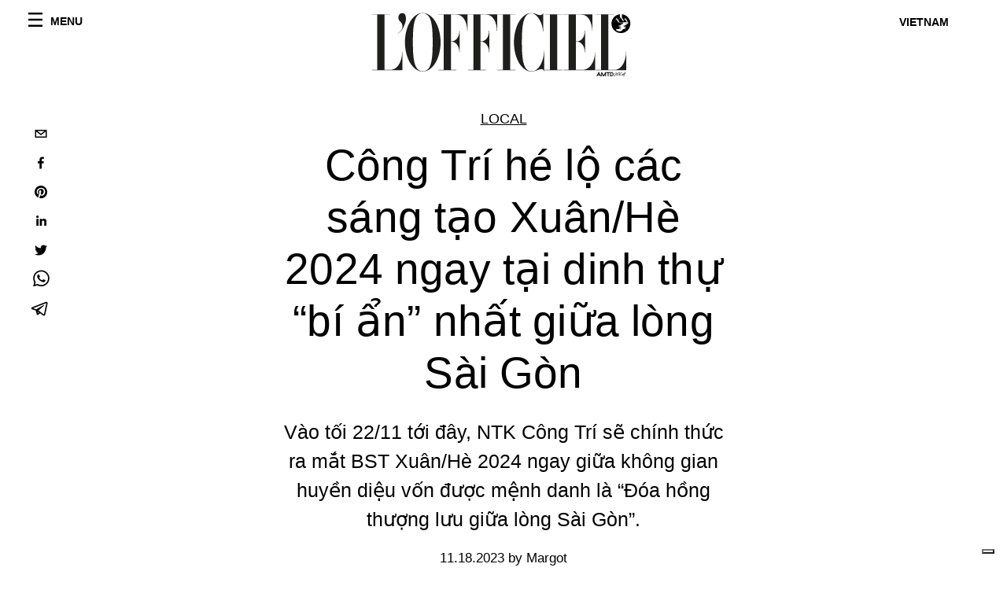

--- FILE ---
content_type: text/html; charset=utf-8
request_url: https://www.lofficielvietnam.com/local/cong-tri-he-lo-cac-sang-tao-xuan-he-2024-ngay-tai-dinh-thu-bi-an-nhat-giua-long-sai-gon
body_size: 21542
content:
<!DOCTYPE html><html lang="vi"><head><meta name="viewport" content="width=device-width"/><meta charSet="utf-8"/><title>Công Trí hé lộ các sáng tạo Xuân/Hè 2024 ngay tại dinh thự “bí ẩn” nhất giữa lòng Sài Gòn</title><meta property="og:title" content="Công Trí hé lộ các sáng tạo Xuân/Hè 2024 ngay tại dinh thự “bí ẩn” nhất giữa lòng Sài Gòn"/><meta name="twitter:title" content="Công Trí hé lộ các sáng tạo Xuân/Hè 2024 ngay tại dinh thự “bí ẩn” nhất giữa lòng Sài Gòn"/><meta name="description" content="NTK Công Trí sẽ chính thức ra mắt BST Xuân/Hè 2024 ngay giữa không gian huyền diệu vốn được mệnh danh là “Đóa hồng thượng lưu giữa lòng Sài Gòn”."/><meta property="og:description" content="NTK Công Trí sẽ chính thức ra mắt BST Xuân/Hè 2024 ngay giữa không gian huyền diệu vốn được mệnh danh là “Đóa hồng thượng lưu giữa lòng Sài Gòn”."/><meta name="twitter:description" content="NTK Công Trí sẽ chính thức ra mắt BST Xuân/Hè 2024 ngay giữa không gian huyền diệu vốn được mệnh danh là “Đóa hồng thượng lưu giữa lòng Sài Gòn”."/><meta property="og:image" content="https://www.datocms-assets.com/56778/1700359800-3.jpg?auto=format&amp;fit=max&amp;w=1200"/><meta property="og:image:width" content="1200"/><meta property="og:image:height" content="1800"/><meta name="twitter:image" content="https://www.datocms-assets.com/56778/1700359800-3.jpg?auto=format&amp;fit=max&amp;w=1200"/><meta property="og:locale" content="vi"/><meta property="og:type" content="article"/><meta property="og:site_name" content="L’Officiel Vietnam | The Fashion Revolution"/><meta property="article:modified_time" content="2023-11-21T13:50:45Z"/><meta name="twitter:card" content="summary"/><meta name="robots" content="index,follow"/><meta name="googlebot" content="index,follow"/><meta property="og:url" content="https://www.lofficielvietnam.com//local/cong-tri-he-lo-cac-sang-tao-xuan-he-2024-ngay-tai-dinh-thu-bi-an-nhat-giua-long-sai-gon"/><link rel="canonical" href="https://www.lofficielvietnam.com//local/cong-tri-he-lo-cac-sang-tao-xuan-he-2024-ngay-tai-dinh-thu-bi-an-nhat-giua-long-sai-gon"/><script type="application/ld+json">{
    "@context": "https://schema.org",
    "@type": "Article",
    "mainEntityOfPage": {
      "@type": "WebPage",
      "@id": "https://www.lofficielvietnam.com//local/cong-tri-he-lo-cac-sang-tao-xuan-he-2024-ngay-tai-dinh-thu-bi-an-nhat-giua-long-sai-gon"
    },
    "headline": "Công Trí hé lộ các sáng tạo Xuân/Hè 2024 ngay tại dinh thự “bí ẩn” nhất giữa lòng Sài Gòn",
    "image": [
      "https://www.datocms-assets.com/56778/1700359889-5.png?auto=format%2Ccompress&cs=srgb"
     ],
    "datePublished": "2023-11-21T13:50:47.000Z",
    "dateModified": "2023-11-21T13:50:45.000Z",
    "author": {"@type": "Person","name": "Margot"},
    "publisher": {
      "@type": "Organization",
      "name": "L&#39;Officiel",
      "logo": {
        "@type": "ImageObject",
        "url": "https://www.datocms-assets.com/39109/1615808428-logo-lofficiel-amtd.svg"
      }
    },
    "description": "NTK Công Trí sẽ chính thức ra mắt BST Xuân/Hè 2024 ngay giữa không gian huyền diệu vốn được mệnh danh là “Đóa hồng thượng lưu giữa lòng Sài Gòn”."
  }</script><meta name="next-head-count" content="22"/><link rel="apple-touch-icon" sizes="57x57" href="/favicon/apple-icon-57x57.png"/><link rel="apple-touch-icon" sizes="60x60" href="/favicon/apple-icon-60x60.png"/><link rel="apple-touch-icon" sizes="72x72" href="/favicon/apple-icon-72x72.png"/><link rel="apple-touch-icon" sizes="76x76" href="/favicon/apple-icon-76x76.png"/><link rel="apple-touch-icon" sizes="114x114" href="/favicon/apple-icon-114x114.png"/><link rel="apple-touch-icon" sizes="120x120" href="/favicon/apple-icon-120x120.png"/><link rel="apple-touch-icon" sizes="144x144" href="/favicon/apple-icon-144x144.png"/><link rel="apple-touch-icon" sizes="152x152" href="/favicon/apple-icon-152x152.png"/><link rel="apple-touch-icon" sizes="180x180" href="/favicon/apple-icon-180x180.png"/><link rel="icon" type="image/png" sizes="192x192" href="/favicon/android-icon-192x192.png"/><link rel="icon" type="image/png" sizes="32x32" href="/favicon/favicon-32x32.png"/><link rel="icon" type="image/png" sizes="96x96" href="/favicon/favicon-96x96.png"/><link rel="icon" type="image/png" sizes="16x16" href="/favicon/favicon-16x16.png"/><link rel="manifest" href="/favicon/site.webmanifest"/><link rel="mask-icon" href="/favicon/safari-pinned-tab.svg" color="#5bbad5"/><meta name="msapplication-TileColor" content="#da532c"/><meta name="msapplication-TileImage" content="/favicon/ms-icon-144x144.png"/><meta name="theme-color" content="#ffffff"/><meta name="facebook-domain-verification" content="my8ldgnnrivbk4xufd1tnhnd5lkl0x"/><link rel="preload" href="/_next/static/css/b76beaf0aaa0282f.css" as="style"/><link rel="stylesheet" href="/_next/static/css/b76beaf0aaa0282f.css" data-n-g=""/><link rel="preload" href="/_next/static/css/92dccaead4ed6abf.css" as="style"/><link rel="stylesheet" href="/_next/static/css/92dccaead4ed6abf.css" data-n-p=""/><noscript data-n-css=""></noscript><script defer="" nomodule="" src="/_next/static/chunks/polyfills-5cd94c89d3acac5f.js"></script><script src="//imasdk.googleapis.com/js/sdkloader/ima3.js" defer="" data-nscript="beforeInteractive"></script><script defer="" src="/_next/static/chunks/163.66ce9be0e8b6db24.js"></script><script defer="" src="/_next/static/chunks/666.ce7df535db8fb747.js"></script><script defer="" src="/_next/static/chunks/707.09bb52131de2fba9.js"></script><script src="/_next/static/chunks/webpack-3b07d2529fa3f337.js" defer=""></script><script src="/_next/static/chunks/framework-5f9637ca1e7aac10.js" defer=""></script><script src="/_next/static/chunks/main-39aecbbbb07a2e82.js" defer=""></script><script src="/_next/static/chunks/pages/_app-d006c22e96b4bfca.js" defer=""></script><script src="/_next/static/chunks/355-a77ad808eb3405fb.js" defer=""></script><script src="/_next/static/chunks/680-804e335115d8ffce.js" defer=""></script><script src="/_next/static/chunks/130-05cefa67bdbabf9a.js" defer=""></script><script src="/_next/static/chunks/569-7e5af8bb68ebb37b.js" defer=""></script><script src="/_next/static/chunks/195-1013e5be02238048.js" defer=""></script><script src="/_next/static/chunks/pages/%5Bcategory%5D/%5Bslug%5D-72294af348d6a7ed.js" defer=""></script><script src="/_next/static/d0eb17a3851afdb579b296b29ade9ab37cbcbba0/_buildManifest.js" defer=""></script><script src="/_next/static/d0eb17a3851afdb579b296b29ade9ab37cbcbba0/_ssgManifest.js" defer=""></script><script src="/_next/static/d0eb17a3851afdb579b296b29ade9ab37cbcbba0/_middlewareManifest.js" defer=""></script></head><body class="site-body body-main-channel"><noscript><iframe src="https://www.googletagmanager.com/ns.html?id=GTM-N8DT8VR" height="0" width="0" style="display:none;visibility:hidden"></iframe></noscript><div id="__next" data-reactroot=""><nav class="site-header"><div class="adv--topdesktop"><div class="_iub_cs_activate-inline adunitContainer"><div class="adBox"></div></div></div><div class="site-header__background"><progress class="site-header__progress" max="0" value="0"></progress><div class="wrap"><div class="site-header__content"><div class="site-header__left"><a class="site-header__nav-button"><i class="icon--hamburger"></i><span>Menu</span></a></div><a class="site-header__logo" title="L&#x27;Officiel vietnam" href="/"><img alt="L&#x27;Officiel vietnam" title="L&#x27;Officiel vietnam" class="logo" src="/images/logo-lofficiel-amtd.svg" width="390" height="90"/><img alt="L&#x27;Officiel vietnam" title="L&#x27;Officiel vietnam" class="logo--rev" src="/images/logo-lofficiel-rev-amtd.svg" width="390" height="90"/></a><div class="site-header__right"><a class="site-header__tenants-button">vietnam</a><a class="site-header__channels-button hidden--on-lap"><span class="text"><div class="hidden--on-lap">vietnam</div></span></a></div></div></div></div></nav><nav class="aside-nav" id="main-nav"><div class="aside-nav__header"><a class="aside-nav__header__closer" title="Close navigation menu"><i class="icon--cross icon--large"></i></a></div><div class="aside-nav__content"><div class="space--bottom-2"><form action="/search" class="form--with-inline-button"><div class="form__field"><input type="text" id="search-box-input" name="query" placeholder="Search" required=""/><label for="search-box-input" class="input--hidden">Search</label></div><button class="button--small button--compact" aria-label="Search button"><i class="icon--search"></i></button></form></div><div class="space--bottom-1"><h6 class="aside-nav__content__title">Categories</h6></div><ul class="aside-nav__content__list"><li class="aside-nav__content__list__item"><a class="aside-nav__content__list__link" aria-label="Link for the category style" href="/categories/style">Style</a></li><li class="aside-nav__content__list__item"><a class="aside-nav__content__list__link" aria-label="Link for the category beauty" href="/categories/beauty">Beauty </a></li><li class="aside-nav__content__list__item"><a class="aside-nav__content__list__link" aria-label="Link for the category l-o-love" href="/categories/l-o-love">L&#x27;O Love</a></li><li class="aside-nav__content__list__item"><a class="aside-nav__content__list__link" aria-label="Link for the category business" href="/categories/business">Business</a></li><li class="aside-nav__content__list__item"><a class="aside-nav__content__list__link" aria-label="Link for the category hommes" href="/categories/hommes">Hommes </a></li><li class="aside-nav__content__list__item"><a class="aside-nav__content__list__link" aria-label="Link for the category watches-jewelry" href="/categories/watches-jewelry">Watches &amp; Jewelry </a></li><li class="aside-nav__content__list__item"><a class="aside-nav__content__list__link" aria-label="Link for the category local" href="/categories/local">Local </a></li><li class="aside-nav__content__list__item"><a class="aside-nav__content__list__link" aria-label="Link for the category runway" href="/categories/runway">Runway</a></li><li class="aside-nav__content__list__item"><a class="aside-nav__content__list__link" aria-label="Link for the category pop-music-film" href="/categories/pop-music-film">Pop, Music &amp; Film</a></li><li class="aside-nav__content__list__item"><a class="aside-nav__content__list__link" aria-label="Link for the category art-design" href="/categories/art-design">Art &amp; Design</a></li><li class="aside-nav__content__list__item"><a class="aside-nav__content__list__link" aria-label="Link for the category voyage-gourmet" href="/categories/voyage-gourmet">Voyage</a></li><li class="aside-nav__content__list__item"><a class="aside-nav__content__list__link" aria-label="Link for the category dining-library" href="/categories/dining-library">Dining Library</a></li><li class="aside-nav__content__list__item"><a class="aside-nav__content__list__link" aria-label="Link for the category toys-tech" href="/categories/toys-tech">Automobile &amp; Tech </a></li><li class="aside-nav__content__list__item"><a class="aside-nav__content__list__link" aria-label="Link for the category documentary" href="/categories/documentary">Documentary </a></li><li class="aside-nav__content__list__item"><a class="aside-nav__content__list__link" aria-label="Link for the category l-officiel-vietnam" href="/categories/l-officiel-vietnam">L&#x27;OFFICIEL Vietnam</a></li><li class="aside-nav__content__list__item"><a class="aside-nav__content__list__link" aria-label="Link for the category astrology" href="/categories/astrology">Astrology</a></li><li class="aside-nav__content__list__item"><a class="aside-nav__content__list__link" aria-label="Link for the category love-life" href="/categories/love-life">Love &amp; Life</a></li><li class="aside-nav__content__list__item"><a class="aside-nav__content__list__link" aria-label="Link for the category dictionary" href="/categories/dictionary">Dictionary</a></li><li class="aside-nav__content__list__item"><a class="aside-nav__content__list__link" aria-label="Link for the category money-finance" href="/categories/money-finance">Money &amp; Finance </a></li><li class="aside-nav__content__list__item"><a class="aside-nav__content__list__link" aria-label="Link for the category wedding-symphony" href="/categories/wedding-symphony">Wedding Symphony</a></li><li class="aside-nav__content__list__item"><a class="aside-nav__content__list__link" aria-label="Link for the category o-by-l-officiel-vietnam" href="/categories/o-by-l-officiel-vietnam">Ô by L&#x27;OFFICIEL </a></li><li class="aside-nav__content__list__item"><a class="aside-nav__content__list__link" aria-label="Link for the category a-way-to-green" href="/categories/a-way-to-green">A Way to Green</a></li><li class="aside-nav__content__list__item"><a href="https://www.lofficielcoffee.com" target="_blank" rel="noopener noreferrer" class="aside-nav__content__list__link" aria-label="L&#x27;Officiel Coffee">L&#x27;Officiel Coffee</a></li></ul></div><div class="aside-nav__footer"><div class="space--bottom-2"><div class="aside-nav__footer__logo"><span style="box-sizing:border-box;display:inline-block;overflow:hidden;width:initial;height:initial;background:none;opacity:1;border:0;margin:0;padding:0;position:relative;max-width:100%"><span style="box-sizing:border-box;display:block;width:initial;height:initial;background:none;opacity:1;border:0;margin:0;padding:0;max-width:100%"><img style="display:block;max-width:100%;width:initial;height:initial;background:none;opacity:1;border:0;margin:0;padding:0" alt="" aria-hidden="true" src="data:image/svg+xml,%3csvg%20xmlns=%27http://www.w3.org/2000/svg%27%20version=%271.1%27%20width=%27150%27%20height=%2734%27/%3e"/></span><img alt="L&#x27;Officiel vietnam" title="L&#x27;Officiel vietnam" src="[data-uri]" decoding="async" data-nimg="intrinsic" style="position:absolute;top:0;left:0;bottom:0;right:0;box-sizing:border-box;padding:0;border:none;margin:auto;display:block;width:0;height:0;min-width:100%;max-width:100%;min-height:100%;max-height:100%"/><noscript><img alt="L&#x27;Officiel vietnam" title="L&#x27;Officiel vietnam" srcSet="/images/logo-lofficiel-rev-amtd.svg 1x, /images/logo-lofficiel-rev-amtd.svg 2x" src="/images/logo-lofficiel-rev-amtd.svg" decoding="async" data-nimg="intrinsic" style="position:absolute;top:0;left:0;bottom:0;right:0;box-sizing:border-box;padding:0;border:none;margin:auto;display:block;width:0;height:0;min-width:100%;max-width:100%;min-height:100%;max-height:100%" loading="lazy"/></noscript></span></div></div><div class="space--bottom-1"><h6 class="aside-nav__footer__title"><a class="aside-nav__footer__title" href="/about">About</a></h6><h6 class="aside-nav__footer__title space--bottom-2"><a class="aside-nav__footer__title" href="/contacts">Contacts</a></h6><h6 class="aside-nav__footer__title">Follow us</h6><ul class="aside-nav__footer__inline-list"><li class="aside-nav__footer__inline-list__item"><a href="https://www.facebook.com/Lofficielvietnamofficial" target="_blank" rel="noopener noreferrer" class="aside-nav__footer__inline-list__link" aria-label="Link for social handle facebook"><span>facebook</span><i class="icon--facebook"></i></a></li></ul></div></div></nav><nav class="aside-nav aside-nav--right aside-nav--rev" id="tenants-nav"><div class="aside-nav__header"><a class="aside-nav__header__closer" title="Close navigation menu"><i class="icon--cross icon--large"></i></a></div><div class="aside-nav__content"><ul class="aside-nav__content__list"><li class="aside-nav__content__list__item"><a class="aside-nav__content__list__link" href="https://www.lofficiel.com.ar" target="_blank" rel="noopener noreferrer">argentina</a></li><li class="aside-nav__content__list__item"><a class="aside-nav__content__list__link" href="https://lofficielbaltic.com" target="_blank" rel="noopener noreferrer">baltic</a></li><li class="aside-nav__content__list__item"><a class="aside-nav__content__list__link" href="https://www.lofficiel.be" target="_blank" rel="noopener noreferrer">belgium</a></li><li class="aside-nav__content__list__item"><a class="aside-nav__content__list__link" href="https://www.revistalofficiel.com.br" target="_blank" rel="noopener noreferrer">brazil</a></li><li class="aside-nav__content__list__item"><a class="aside-nav__content__list__link" href="https://www.lofficielchile.com" target="_blank" rel="noopener noreferrer">chile</a></li><li class="aside-nav__content__list__item"><a class="aside-nav__content__list__link" href="https://www.lofficiel.com" target="_blank" rel="noopener noreferrer">france</a></li><li class="aside-nav__content__list__item"><a class="aside-nav__content__list__link" href="https://www.lofficiel.com/categories/french-riviera" target="_blank" rel="noopener noreferrer">france riviera</a></li><li class="aside-nav__content__list__item"><a class="aside-nav__content__list__link" href="https://www.lofficielhk.com" target="_blank" rel="noopener noreferrer">hong kong sar</a></li><li class="aside-nav__content__list__item"><a class="aside-nav__content__list__link" href="https://www.lofficielibiza.com" target="_blank" rel="noopener noreferrer">ibiza</a></li><li class="aside-nav__content__list__item"><a class="aside-nav__content__list__link" href="https://www.lofficielitalia.com" target="_blank" rel="noopener noreferrer">italy</a></li><li class="aside-nav__content__list__item"><a class="aside-nav__content__list__link" href="https://www.lofficieljapan.com" target="_blank" rel="noopener noreferrer">japan</a></li><li class="aside-nav__content__list__item"><a class="aside-nav__content__list__link" href="https://www.lofficielkorea.com" target="_blank" rel="noopener noreferrer">korea</a></li><li class="aside-nav__content__list__item"><a class="aside-nav__content__list__link" href="https://lofficielbaltic.com/lv" target="_blank" rel="noopener noreferrer">latvia</a></li><li class="aside-nav__content__list__item"><a class="aside-nav__content__list__link" href="https://www.lofficielmalaysia.com" target="_blank" rel="noopener noreferrer">malaysia</a></li><li class="aside-nav__content__list__item"><a class="aside-nav__content__list__link" href="https://www.hommesmalaysia.com" target="_blank" rel="noopener noreferrer">malaysia hommes</a></li><li class="aside-nav__content__list__item"><a class="aside-nav__content__list__link" href="https://www.lofficielmexico.com" target="_blank" rel="noopener noreferrer">mexico</a></li><li class="aside-nav__content__list__item"><a class="aside-nav__content__list__link" href="https://www.lofficielmaroc.ma" target="_blank" rel="noopener noreferrer">morocco</a></li><li class="aside-nav__content__list__item"><a class="aside-nav__content__list__link" href="https://www.lofficielmonaco.com/" target="_blank" rel="noopener noreferrer">monaco</a></li><li class="aside-nav__content__list__item"><a class="aside-nav__content__list__link" href="https://www.lofficielph.com" target="_blank" rel="noopener noreferrer">philippines</a></li><li class="aside-nav__content__list__item"><a class="aside-nav__content__list__link" href="https://www.lofficielsingapore.com" target="_blank" rel="noopener noreferrer">singapore</a></li><li class="aside-nav__content__list__item"><a class="aside-nav__content__list__link" href="https://www.hommessingapore.com" target="_blank" rel="noopener noreferrer">singapore hommes</a></li><li class="aside-nav__content__list__item"><a class="aside-nav__content__list__link" href="https://www.lofficiel.es" target="_blank" rel="noopener noreferrer">spain</a></li><li class="aside-nav__content__list__item"><a class="aside-nav__content__list__link" href="https://www.lofficielstbarth.com" target="_blank" rel="noopener noreferrer">st. barth</a></li><li class="aside-nav__content__list__item"><a class="aside-nav__content__list__link" href="https://www.lofficiel.ch" target="_blank" rel="noopener noreferrer">switzerland</a></li><li class="aside-nav__content__list__item"><a class="aside-nav__content__list__link" href="https://www.lofficiel.com.tr" target="_blank" rel="noopener noreferrer">turkey</a></li><li class="aside-nav__content__list__item"><a class="aside-nav__content__list__link" href="https://www.lofficiel.co.uk" target="_blank" rel="noopener noreferrer">uk</a></li><li class="aside-nav__content__list__item"><a class="aside-nav__content__list__link" href="https://www.lofficielusa.com" target="_blank" rel="noopener noreferrer">usa</a></li><li class="aside-nav__content__list__item"><a class="aside-nav__content__list__link" href="https://www.lofficielvietnam.com/" target="_blank" rel="noopener noreferrer">vietnam</a></li></ul></div></nav><main class="site-content"><div class="wrap--on-fullhd"><div class="site-background"><div class="wrap--full"><div class="site-content__spacer"><article class="article-layout"><aside class="article-layout__left"><div class="article-layout__toolbar"><div class="article-layout__toolbar__item"><div class="social-share-button"><button aria-label="email" class="react-share__ShareButton" style="background-color:transparent;border:none;padding:0;font:inherit;color:inherit;cursor:pointer"><svg viewBox="0 0 64 64" width="32" height="32"><rect width="64" height="64" rx="0" ry="0" fill="#7f7f7f" style="fill:white"></rect><path d="M17,22v20h30V22H17z M41.1,25L32,32.1L22.9,25H41.1z M20,39V26.6l12,9.3l12-9.3V39H20z" fill="black"></path></svg></button><button aria-label="facebook" class="react-share__ShareButton" style="background-color:transparent;border:none;padding:0;font:inherit;color:inherit;cursor:pointer"><svg viewBox="0 0 64 64" width="32" height="32"><rect width="64" height="64" rx="0" ry="0" fill="#3b5998" style="fill:white"></rect><path d="M34.1,47V33.3h4.6l0.7-5.3h-5.3v-3.4c0-1.5,0.4-2.6,2.6-2.6l2.8,0v-4.8c-0.5-0.1-2.2-0.2-4.1-0.2 c-4.1,0-6.9,2.5-6.9,7V28H24v5.3h4.6V47H34.1z" fill="black"></path></svg></button><button aria-label="pinterest" class="react-share__ShareButton" style="background-color:transparent;border:none;padding:0;font:inherit;color:inherit;cursor:pointer"><svg viewBox="0 0 64 64" width="32" height="32"><rect width="64" height="64" rx="0" ry="0" fill="#cb2128" style="fill:white"></rect><path d="M32,16c-8.8,0-16,7.2-16,16c0,6.6,3.9,12.2,9.6,14.7c0-1.1,0-2.5,0.3-3.7 c0.3-1.3,2.1-8.7,2.1-8.7s-0.5-1-0.5-2.5c0-2.4,1.4-4.1,3.1-4.1c1.5,0,2.2,1.1,2.2,2.4c0,1.5-0.9,3.7-1.4,5.7 c-0.4,1.7,0.9,3.1,2.5,3.1c3,0,5.1-3.9,5.1-8.5c0-3.5-2.4-6.1-6.7-6.1c-4.9,0-7.9,3.6-7.9,7.7c0,1.4,0.4,2.4,1.1,3.1 c0.3,0.3,0.3,0.5,0.2,0.9c-0.1,0.3-0.3,1-0.3,1.3c-0.1,0.4-0.4,0.6-0.8,0.4c-2.2-0.9-3.3-3.4-3.3-6.1c0-4.5,3.8-10,11.4-10 c6.1,0,10.1,4.4,10.1,9.2c0,6.3-3.5,11-8.6,11c-1.7,0-3.4-0.9-3.9-2c0,0-0.9,3.7-1.1,4.4c-0.3,1.2-1,2.5-1.6,3.4 c1.4,0.4,3,0.7,4.5,0.7c8.8,0,16-7.2,16-16C48,23.2,40.8,16,32,16z" fill="black"></path></svg></button><button aria-label="linkedin" class="react-share__ShareButton" style="background-color:transparent;border:none;padding:0;font:inherit;color:inherit;cursor:pointer"><svg viewBox="0 0 64 64" width="32" height="32"><rect width="64" height="64" rx="0" ry="0" fill="#007fb1" style="fill:white"></rect><path d="M20.4,44h5.4V26.6h-5.4V44z M23.1,18c-1.7,0-3.1,1.4-3.1,3.1c0,1.7,1.4,3.1,3.1,3.1 c1.7,0,3.1-1.4,3.1-3.1C26.2,19.4,24.8,18,23.1,18z M39.5,26.2c-2.6,0-4.4,1.4-5.1,2.8h-0.1v-2.4h-5.2V44h5.4v-8.6 c0-2.3,0.4-4.5,3.2-4.5c2.8,0,2.8,2.6,2.8,4.6V44H46v-9.5C46,29.8,45,26.2,39.5,26.2z" fill="black"></path></svg></button><button aria-label="twitter" class="react-share__ShareButton" style="background-color:transparent;border:none;padding:0;font:inherit;color:inherit;cursor:pointer"><svg viewBox="0 0 64 64" width="32" height="32"><rect width="64" height="64" rx="0" ry="0" fill="#00aced" style="fill:white"></rect><path d="M48,22.1c-1.2,0.5-2.4,0.9-3.8,1c1.4-0.8,2.4-2.1,2.9-3.6c-1.3,0.8-2.7,1.3-4.2,1.6 C41.7,19.8,40,19,38.2,19c-3.6,0-6.6,2.9-6.6,6.6c0,0.5,0.1,1,0.2,1.5c-5.5-0.3-10.3-2.9-13.5-6.9c-0.6,1-0.9,2.1-0.9,3.3 c0,2.3,1.2,4.3,2.9,5.5c-1.1,0-2.1-0.3-3-0.8c0,0,0,0.1,0,0.1c0,3.2,2.3,5.8,5.3,6.4c-0.6,0.1-1.1,0.2-1.7,0.2c-0.4,0-0.8,0-1.2-0.1 c0.8,2.6,3.3,4.5,6.1,4.6c-2.2,1.8-5.1,2.8-8.2,2.8c-0.5,0-1.1,0-1.6-0.1c2.9,1.9,6.4,2.9,10.1,2.9c12.1,0,18.7-10,18.7-18.7 c0-0.3,0-0.6,0-0.8C46,24.5,47.1,23.4,48,22.1z" fill="black"></path></svg></button><button aria-label="whatsapp" class="react-share__ShareButton" style="background-color:transparent;border:none;padding:0;font:inherit;color:inherit;cursor:pointer"><svg viewBox="0 0 64 64" width="32" height="32"><rect width="64" height="64" rx="0" ry="0" fill="#25D366" style="fill:white"></rect><path d="m42.32286,33.93287c-0.5178,-0.2589 -3.04726,-1.49644 -3.52105,-1.66732c-0.4712,-0.17346 -0.81554,-0.2589 -1.15987,0.2589c-0.34175,0.51004 -1.33075,1.66474 -1.63108,2.00648c-0.30032,0.33658 -0.60064,0.36247 -1.11327,0.12945c-0.5178,-0.2589 -2.17994,-0.80259 -4.14759,-2.56312c-1.53269,-1.37217 -2.56312,-3.05503 -2.86603,-3.57283c-0.30033,-0.5178 -0.03366,-0.80259 0.22524,-1.06149c0.23301,-0.23301 0.5178,-0.59547 0.7767,-0.90616c0.25372,-0.31068 0.33657,-0.5178 0.51262,-0.85437c0.17088,-0.36246 0.08544,-0.64725 -0.04402,-0.90615c-0.12945,-0.2589 -1.15987,-2.79613 -1.58964,-3.80584c-0.41424,-1.00971 -0.84142,-0.88027 -1.15987,-0.88027c-0.29773,-0.02588 -0.64208,-0.02588 -0.98382,-0.02588c-0.34693,0 -0.90616,0.12945 -1.37736,0.62136c-0.4712,0.5178 -1.80194,1.76053 -1.80194,4.27186c0,2.51134 1.84596,4.945 2.10227,5.30747c0.2589,0.33657 3.63497,5.51458 8.80262,7.74113c1.23237,0.5178 2.1903,0.82848 2.94111,1.08738c1.23237,0.38836 2.35599,0.33657 3.24402,0.20712c0.99159,-0.15534 3.04985,-1.24272 3.47963,-2.45956c0.44013,-1.21683 0.44013,-2.22654 0.31068,-2.45955c-0.12945,-0.23301 -0.46601,-0.36247 -0.98382,-0.59548m-9.40068,12.84407l-0.02589,0c-3.05503,0 -6.08417,-0.82849 -8.72495,-2.38189l-0.62136,-0.37023l-6.47252,1.68286l1.73463,-6.29129l-0.41424,-0.64725c-1.70875,-2.71846 -2.6149,-5.85116 -2.6149,-9.07706c0,-9.39809 7.68934,-17.06155 17.15993,-17.06155c4.58253,0 8.88029,1.78642 12.11655,5.02268c3.23625,3.21036 5.02267,7.50812 5.02267,12.06476c-0.0078,9.3981 -7.69712,17.06155 -17.14699,17.06155m14.58906,-31.58846c-3.93529,-3.80584 -9.1133,-5.95471 -14.62789,-5.95471c-11.36055,0 -20.60848,9.2065 -20.61625,20.52564c0,3.61684 0.94757,7.14565 2.75211,10.26282l-2.92557,10.63564l10.93337,-2.85309c3.0136,1.63108 6.4052,2.4958 9.85634,2.49839l0.01037,0c11.36574,0 20.61884,-9.2091 20.62403,-20.53082c0,-5.48093 -2.14111,-10.64081 -6.03239,-14.51915" fill="black"></path></svg></button><button aria-label="telegram" class="react-share__ShareButton" style="background-color:transparent;border:none;padding:0;font:inherit;color:inherit;cursor:pointer"><svg viewBox="0 0 64 64" width="32" height="32"><rect width="64" height="64" rx="0" ry="0" fill="#37aee2" style="fill:white"></rect><path d="m45.90873,15.44335c-0.6901,-0.0281 -1.37668,0.14048 -1.96142,0.41265c-0.84989,0.32661 -8.63939,3.33986 -16.5237,6.39174c-3.9685,1.53296 -7.93349,3.06593 -10.98537,4.24067c-3.05012,1.1765 -5.34694,2.05098 -5.4681,2.09312c-0.80775,0.28096 -1.89996,0.63566 -2.82712,1.72788c-0.23354,0.27218 -0.46884,0.62161 -0.58825,1.10275c-0.11941,0.48114 -0.06673,1.09222 0.16682,1.5716c0.46533,0.96052 1.25376,1.35737 2.18443,1.71383c3.09051,0.99037 6.28638,1.93508 8.93263,2.8236c0.97632,3.44171 1.91401,6.89571 2.84116,10.34268c0.30554,0.69185 0.97105,0.94823 1.65764,0.95525l-0.00351,0.03512c0,0 0.53908,0.05268 1.06412,-0.07375c0.52679,-0.12292 1.18879,-0.42846 1.79109,-0.99212c0.662,-0.62161 2.45836,-2.38812 3.47683,-3.38552l7.6736,5.66477l0.06146,0.03512c0,0 0.84989,0.59703 2.09312,0.68132c0.62161,0.04214 1.4399,-0.07726 2.14229,-0.59176c0.70766,-0.51626 1.1765,-1.34683 1.396,-2.29506c0.65673,-2.86224 5.00979,-23.57745 5.75257,-27.00686l-0.02107,0.08077c0.51977,-1.93157 0.32837,-3.70159 -0.87096,-4.74991c-0.60054,-0.52152 -1.2924,-0.7498 -1.98425,-0.77965l0,0.00176zm-0.2072,3.29069c0.04741,0.0439 0.0439,0.0439 0.00351,0.04741c-0.01229,-0.00351 0.14048,0.2072 -0.15804,1.32576l-0.01229,0.04214l-0.00878,0.03863c-0.75858,3.50668 -5.15554,24.40802 -5.74203,26.96472c-0.08077,0.34417 -0.11414,0.31959 -0.09482,0.29852c-0.1756,-0.02634 -0.50045,-0.16506 -0.52679,-0.1756l-13.13468,-9.70175c4.4988,-4.33199 9.09945,-8.25307 13.744,-12.43229c0.8218,-0.41265 0.68483,-1.68573 -0.29852,-1.70681c-1.04305,0.24584 -1.92279,0.99564 -2.8798,1.47502c-5.49971,3.2626 -11.11882,6.13186 -16.55882,9.49279c-2.792,-0.97105 -5.57873,-1.77704 -8.15298,-2.57601c2.2336,-0.89555 4.00889,-1.55579 5.75608,-2.23009c3.05188,-1.1765 7.01687,-2.7042 10.98537,-4.24067c7.94051,-3.06944 15.92667,-6.16346 16.62028,-6.43037l0.05619,-0.02283l0.05268,-0.02283c0.19316,-0.0878 0.30378,-0.09658 0.35471,-0.10009c0,0 -0.01756,-0.05795 -0.00351,-0.04566l-0.00176,0zm-20.91715,22.0638l2.16687,1.60145c-0.93418,0.91311 -1.81743,1.77353 -2.45485,2.38812l0.28798,-3.98957" fill="black"></path></svg></button></div></div></div><div class="adv--left-sidebar"><div class="_iub_cs_activate-inline adunitContainer"><div class="adBox"></div></div></div></aside><section class="article-layout__main"><div class="space--bottom-3"><header class="hero--center"><div class="hero__body"><a class="hero__pretitle" title="Local " href="/categories/local">Local </a><h1 class="hero__title">Công Trí hé lộ các sáng tạo Xuân/Hè 2024 ngay tại dinh thự “bí ẩn” nhất giữa lòng Sài Gòn</h1><div class="hero__text"><p>Vào tối 22/11 tới đây, NTK Công Trí sẽ chính thức ra mắt BST Xuân/Hè 2024 ngay giữa không gian huyền diệu vốn được mệnh danh là “Đóa hồng thượng lưu giữa lòng Sài Gòn”.</p></div><div class="hero__footer">11.18.2023 by Margot</div><div class="hero__toolbar"><div class="hero__toolbar__item"><div class="social-share-button"><button aria-label="email" class="react-share__ShareButton" style="background-color:transparent;border:none;padding:0;font:inherit;color:inherit;cursor:pointer"><svg viewBox="0 0 64 64" width="32" height="32"><rect width="64" height="64" rx="0" ry="0" fill="#7f7f7f" style="fill:white"></rect><path d="M17,22v20h30V22H17z M41.1,25L32,32.1L22.9,25H41.1z M20,39V26.6l12,9.3l12-9.3V39H20z" fill="black"></path></svg></button><button aria-label="facebook" class="react-share__ShareButton" style="background-color:transparent;border:none;padding:0;font:inherit;color:inherit;cursor:pointer"><svg viewBox="0 0 64 64" width="32" height="32"><rect width="64" height="64" rx="0" ry="0" fill="#3b5998" style="fill:white"></rect><path d="M34.1,47V33.3h4.6l0.7-5.3h-5.3v-3.4c0-1.5,0.4-2.6,2.6-2.6l2.8,0v-4.8c-0.5-0.1-2.2-0.2-4.1-0.2 c-4.1,0-6.9,2.5-6.9,7V28H24v5.3h4.6V47H34.1z" fill="black"></path></svg></button><button aria-label="pinterest" class="react-share__ShareButton" style="background-color:transparent;border:none;padding:0;font:inherit;color:inherit;cursor:pointer"><svg viewBox="0 0 64 64" width="32" height="32"><rect width="64" height="64" rx="0" ry="0" fill="#cb2128" style="fill:white"></rect><path d="M32,16c-8.8,0-16,7.2-16,16c0,6.6,3.9,12.2,9.6,14.7c0-1.1,0-2.5,0.3-3.7 c0.3-1.3,2.1-8.7,2.1-8.7s-0.5-1-0.5-2.5c0-2.4,1.4-4.1,3.1-4.1c1.5,0,2.2,1.1,2.2,2.4c0,1.5-0.9,3.7-1.4,5.7 c-0.4,1.7,0.9,3.1,2.5,3.1c3,0,5.1-3.9,5.1-8.5c0-3.5-2.4-6.1-6.7-6.1c-4.9,0-7.9,3.6-7.9,7.7c0,1.4,0.4,2.4,1.1,3.1 c0.3,0.3,0.3,0.5,0.2,0.9c-0.1,0.3-0.3,1-0.3,1.3c-0.1,0.4-0.4,0.6-0.8,0.4c-2.2-0.9-3.3-3.4-3.3-6.1c0-4.5,3.8-10,11.4-10 c6.1,0,10.1,4.4,10.1,9.2c0,6.3-3.5,11-8.6,11c-1.7,0-3.4-0.9-3.9-2c0,0-0.9,3.7-1.1,4.4c-0.3,1.2-1,2.5-1.6,3.4 c1.4,0.4,3,0.7,4.5,0.7c8.8,0,16-7.2,16-16C48,23.2,40.8,16,32,16z" fill="black"></path></svg></button><button aria-label="linkedin" class="react-share__ShareButton" style="background-color:transparent;border:none;padding:0;font:inherit;color:inherit;cursor:pointer"><svg viewBox="0 0 64 64" width="32" height="32"><rect width="64" height="64" rx="0" ry="0" fill="#007fb1" style="fill:white"></rect><path d="M20.4,44h5.4V26.6h-5.4V44z M23.1,18c-1.7,0-3.1,1.4-3.1,3.1c0,1.7,1.4,3.1,3.1,3.1 c1.7,0,3.1-1.4,3.1-3.1C26.2,19.4,24.8,18,23.1,18z M39.5,26.2c-2.6,0-4.4,1.4-5.1,2.8h-0.1v-2.4h-5.2V44h5.4v-8.6 c0-2.3,0.4-4.5,3.2-4.5c2.8,0,2.8,2.6,2.8,4.6V44H46v-9.5C46,29.8,45,26.2,39.5,26.2z" fill="black"></path></svg></button><button aria-label="twitter" class="react-share__ShareButton" style="background-color:transparent;border:none;padding:0;font:inherit;color:inherit;cursor:pointer"><svg viewBox="0 0 64 64" width="32" height="32"><rect width="64" height="64" rx="0" ry="0" fill="#00aced" style="fill:white"></rect><path d="M48,22.1c-1.2,0.5-2.4,0.9-3.8,1c1.4-0.8,2.4-2.1,2.9-3.6c-1.3,0.8-2.7,1.3-4.2,1.6 C41.7,19.8,40,19,38.2,19c-3.6,0-6.6,2.9-6.6,6.6c0,0.5,0.1,1,0.2,1.5c-5.5-0.3-10.3-2.9-13.5-6.9c-0.6,1-0.9,2.1-0.9,3.3 c0,2.3,1.2,4.3,2.9,5.5c-1.1,0-2.1-0.3-3-0.8c0,0,0,0.1,0,0.1c0,3.2,2.3,5.8,5.3,6.4c-0.6,0.1-1.1,0.2-1.7,0.2c-0.4,0-0.8,0-1.2-0.1 c0.8,2.6,3.3,4.5,6.1,4.6c-2.2,1.8-5.1,2.8-8.2,2.8c-0.5,0-1.1,0-1.6-0.1c2.9,1.9,6.4,2.9,10.1,2.9c12.1,0,18.7-10,18.7-18.7 c0-0.3,0-0.6,0-0.8C46,24.5,47.1,23.4,48,22.1z" fill="black"></path></svg></button><button aria-label="whatsapp" class="react-share__ShareButton" style="background-color:transparent;border:none;padding:0;font:inherit;color:inherit;cursor:pointer"><svg viewBox="0 0 64 64" width="32" height="32"><rect width="64" height="64" rx="0" ry="0" fill="#25D366" style="fill:white"></rect><path d="m42.32286,33.93287c-0.5178,-0.2589 -3.04726,-1.49644 -3.52105,-1.66732c-0.4712,-0.17346 -0.81554,-0.2589 -1.15987,0.2589c-0.34175,0.51004 -1.33075,1.66474 -1.63108,2.00648c-0.30032,0.33658 -0.60064,0.36247 -1.11327,0.12945c-0.5178,-0.2589 -2.17994,-0.80259 -4.14759,-2.56312c-1.53269,-1.37217 -2.56312,-3.05503 -2.86603,-3.57283c-0.30033,-0.5178 -0.03366,-0.80259 0.22524,-1.06149c0.23301,-0.23301 0.5178,-0.59547 0.7767,-0.90616c0.25372,-0.31068 0.33657,-0.5178 0.51262,-0.85437c0.17088,-0.36246 0.08544,-0.64725 -0.04402,-0.90615c-0.12945,-0.2589 -1.15987,-2.79613 -1.58964,-3.80584c-0.41424,-1.00971 -0.84142,-0.88027 -1.15987,-0.88027c-0.29773,-0.02588 -0.64208,-0.02588 -0.98382,-0.02588c-0.34693,0 -0.90616,0.12945 -1.37736,0.62136c-0.4712,0.5178 -1.80194,1.76053 -1.80194,4.27186c0,2.51134 1.84596,4.945 2.10227,5.30747c0.2589,0.33657 3.63497,5.51458 8.80262,7.74113c1.23237,0.5178 2.1903,0.82848 2.94111,1.08738c1.23237,0.38836 2.35599,0.33657 3.24402,0.20712c0.99159,-0.15534 3.04985,-1.24272 3.47963,-2.45956c0.44013,-1.21683 0.44013,-2.22654 0.31068,-2.45955c-0.12945,-0.23301 -0.46601,-0.36247 -0.98382,-0.59548m-9.40068,12.84407l-0.02589,0c-3.05503,0 -6.08417,-0.82849 -8.72495,-2.38189l-0.62136,-0.37023l-6.47252,1.68286l1.73463,-6.29129l-0.41424,-0.64725c-1.70875,-2.71846 -2.6149,-5.85116 -2.6149,-9.07706c0,-9.39809 7.68934,-17.06155 17.15993,-17.06155c4.58253,0 8.88029,1.78642 12.11655,5.02268c3.23625,3.21036 5.02267,7.50812 5.02267,12.06476c-0.0078,9.3981 -7.69712,17.06155 -17.14699,17.06155m14.58906,-31.58846c-3.93529,-3.80584 -9.1133,-5.95471 -14.62789,-5.95471c-11.36055,0 -20.60848,9.2065 -20.61625,20.52564c0,3.61684 0.94757,7.14565 2.75211,10.26282l-2.92557,10.63564l10.93337,-2.85309c3.0136,1.63108 6.4052,2.4958 9.85634,2.49839l0.01037,0c11.36574,0 20.61884,-9.2091 20.62403,-20.53082c0,-5.48093 -2.14111,-10.64081 -6.03239,-14.51915" fill="black"></path></svg></button><button aria-label="telegram" class="react-share__ShareButton" style="background-color:transparent;border:none;padding:0;font:inherit;color:inherit;cursor:pointer"><svg viewBox="0 0 64 64" width="32" height="32"><rect width="64" height="64" rx="0" ry="0" fill="#37aee2" style="fill:white"></rect><path d="m45.90873,15.44335c-0.6901,-0.0281 -1.37668,0.14048 -1.96142,0.41265c-0.84989,0.32661 -8.63939,3.33986 -16.5237,6.39174c-3.9685,1.53296 -7.93349,3.06593 -10.98537,4.24067c-3.05012,1.1765 -5.34694,2.05098 -5.4681,2.09312c-0.80775,0.28096 -1.89996,0.63566 -2.82712,1.72788c-0.23354,0.27218 -0.46884,0.62161 -0.58825,1.10275c-0.11941,0.48114 -0.06673,1.09222 0.16682,1.5716c0.46533,0.96052 1.25376,1.35737 2.18443,1.71383c3.09051,0.99037 6.28638,1.93508 8.93263,2.8236c0.97632,3.44171 1.91401,6.89571 2.84116,10.34268c0.30554,0.69185 0.97105,0.94823 1.65764,0.95525l-0.00351,0.03512c0,0 0.53908,0.05268 1.06412,-0.07375c0.52679,-0.12292 1.18879,-0.42846 1.79109,-0.99212c0.662,-0.62161 2.45836,-2.38812 3.47683,-3.38552l7.6736,5.66477l0.06146,0.03512c0,0 0.84989,0.59703 2.09312,0.68132c0.62161,0.04214 1.4399,-0.07726 2.14229,-0.59176c0.70766,-0.51626 1.1765,-1.34683 1.396,-2.29506c0.65673,-2.86224 5.00979,-23.57745 5.75257,-27.00686l-0.02107,0.08077c0.51977,-1.93157 0.32837,-3.70159 -0.87096,-4.74991c-0.60054,-0.52152 -1.2924,-0.7498 -1.98425,-0.77965l0,0.00176zm-0.2072,3.29069c0.04741,0.0439 0.0439,0.0439 0.00351,0.04741c-0.01229,-0.00351 0.14048,0.2072 -0.15804,1.32576l-0.01229,0.04214l-0.00878,0.03863c-0.75858,3.50668 -5.15554,24.40802 -5.74203,26.96472c-0.08077,0.34417 -0.11414,0.31959 -0.09482,0.29852c-0.1756,-0.02634 -0.50045,-0.16506 -0.52679,-0.1756l-13.13468,-9.70175c4.4988,-4.33199 9.09945,-8.25307 13.744,-12.43229c0.8218,-0.41265 0.68483,-1.68573 -0.29852,-1.70681c-1.04305,0.24584 -1.92279,0.99564 -2.8798,1.47502c-5.49971,3.2626 -11.11882,6.13186 -16.55882,9.49279c-2.792,-0.97105 -5.57873,-1.77704 -8.15298,-2.57601c2.2336,-0.89555 4.00889,-1.55579 5.75608,-2.23009c3.05188,-1.1765 7.01687,-2.7042 10.98537,-4.24067c7.94051,-3.06944 15.92667,-6.16346 16.62028,-6.43037l0.05619,-0.02283l0.05268,-0.02283c0.19316,-0.0878 0.30378,-0.09658 0.35471,-0.10009c0,0 -0.01756,-0.05795 -0.00351,-0.04566l-0.00176,0zm-20.91715,22.0638l2.16687,1.60145c-0.93418,0.91311 -1.81743,1.77353 -2.45485,2.38812l0.28798,-3.98957" fill="black"></path></svg></button></div></div></div></div><figure class="article-layout__figure--extra-wrap"><span style="box-sizing:border-box;display:inline-block;overflow:hidden;width:initial;height:initial;background:none;opacity:1;border:0;margin:0;padding:0;position:relative;max-width:100%"><span style="box-sizing:border-box;display:block;width:initial;height:initial;background:none;opacity:1;border:0;margin:0;padding:0;max-width:100%"><img style="display:block;max-width:100%;width:initial;height:initial;background:none;opacity:1;border:0;margin:0;padding:0" alt="" aria-hidden="true" src="data:image/svg+xml,%3csvg%20xmlns=%27http://www.w3.org/2000/svg%27%20version=%271.1%27%20width=%278089%27%20height=%276210%27/%3e"/></span><img alt="restaurant coat cafeteria lighting dining table adult female person woman dining room" src="[data-uri]" decoding="async" data-nimg="intrinsic" style="position:absolute;top:0;left:0;bottom:0;right:0;box-sizing:border-box;padding:0;border:none;margin:auto;display:block;width:0;height:0;min-width:100%;max-width:100%;min-height:100%;max-height:100%;filter:blur(20px);background-size:cover;background-image:url(&quot;[data-uri]&quot;);background-position:0% 0%"/><noscript><img alt="restaurant coat cafeteria lighting dining table adult female person woman dining room" srcSet="/_next/image?url=https%3A%2F%2Fwww.datocms-assets.com%2F56778%2F1700359889-5.png%3Fauto%3Dformat%252Ccompress%26cs%3Dsrgb&amp;w=3840&amp;q=75 1x" src="/_next/image?url=https%3A%2F%2Fwww.datocms-assets.com%2F56778%2F1700359889-5.png%3Fauto%3Dformat%252Ccompress%26cs%3Dsrgb&amp;w=3840&amp;q=75" decoding="async" data-nimg="intrinsic" style="position:absolute;top:0;left:0;bottom:0;right:0;box-sizing:border-box;padding:0;border:none;margin:auto;display:block;width:0;height:0;min-width:100%;max-width:100%;min-height:100%;max-height:100%" loading="lazy"/></noscript></span></figure><div class="space--both-2"><div class="adv--topdesktop"><div class="article-layout__figure--extra-wrap _iub_cs_activate-inline adunitContainer"><div class="adBox"></div></div></div></div></header></div><div class="space--both-4 article-layout__figure--extra-wrap"><div class="adv--topdesktop"><div class="adunitContainer"><div class="adBox"></div></div></div></div><section><div class=""><div class="_iub_cs_activate-inline adv--mobile-250-mobile adunitContainer"><div class="adBox"></div></div></div><div class=""><div class="_iub_cs_activate-inline adv--mobile-250-mobile adunitContainer"><div class="adBox"></div></div></div><div class="adv--topdesktop space--bottom-2"><div class="_iub_cs_activate-inline adunitContainer"><div class="adBox"></div></div></div></section></section><aside class="article-layout__right"><div class="adv--right-sidebar"><div class="_iub_cs_activate-inline adunitContainer"><div class="adBox"></div></div></div></aside></article></div></div></div></div><div class="adv--undertitlemobile space--both-2"><div class="_iub_cs_activate-inline adunitContainer"><div class="adBox"></div></div></div><div class="site-background--rev"><div class="wrap"><div class="section-header section-header--rev section-header--big"><h2 class="section-header__title">Recommended posts for you</h2></div></div><div class="wrap--on-lap"><div class="lazy-show is-activated"><div class="grid" style="display:block"><div class="grid__item lap-6-12 hd-3-12"><div class="space--bottom-2"><a class="stack stack--rev stack--big-on-lap stack--medium-on-hd" href="/art-design/huyme-ra-mat-trien-lam-ca-nhan-dau-tien-the-playground"><div class="stack__image"><span style="box-sizing:border-box;display:block;overflow:hidden;width:initial;height:initial;background:none;opacity:1;border:0;margin:0;padding:0;position:absolute;top:0;left:0;bottom:0;right:0"><img alt="art painting adult female person woman" src="[data-uri]" decoding="async" data-nimg="fill" style="position:absolute;top:0;left:0;bottom:0;right:0;box-sizing:border-box;padding:0;border:none;margin:auto;display:block;width:0;height:0;min-width:100%;max-width:100%;min-height:100%;max-height:100%;object-fit:cover"/><noscript><img alt="art painting adult female person woman" sizes="100vw" srcSet="/_next/image?url=https%3A%2F%2Fwww.datocms-assets.com%2F56778%2F1765211938-checkmate-80x120-cm-s-n-d-u-tren-toan-edited.png%3Fauto%3Dformat%252Ccompress%26cs%3Dsrgb%26fit%3Dcrop%26h%3D660%26w%3D868&amp;w=640&amp;q=75 640w, /_next/image?url=https%3A%2F%2Fwww.datocms-assets.com%2F56778%2F1765211938-checkmate-80x120-cm-s-n-d-u-tren-toan-edited.png%3Fauto%3Dformat%252Ccompress%26cs%3Dsrgb%26fit%3Dcrop%26h%3D660%26w%3D868&amp;w=750&amp;q=75 750w, /_next/image?url=https%3A%2F%2Fwww.datocms-assets.com%2F56778%2F1765211938-checkmate-80x120-cm-s-n-d-u-tren-toan-edited.png%3Fauto%3Dformat%252Ccompress%26cs%3Dsrgb%26fit%3Dcrop%26h%3D660%26w%3D868&amp;w=828&amp;q=75 828w, /_next/image?url=https%3A%2F%2Fwww.datocms-assets.com%2F56778%2F1765211938-checkmate-80x120-cm-s-n-d-u-tren-toan-edited.png%3Fauto%3Dformat%252Ccompress%26cs%3Dsrgb%26fit%3Dcrop%26h%3D660%26w%3D868&amp;w=1080&amp;q=75 1080w, /_next/image?url=https%3A%2F%2Fwww.datocms-assets.com%2F56778%2F1765211938-checkmate-80x120-cm-s-n-d-u-tren-toan-edited.png%3Fauto%3Dformat%252Ccompress%26cs%3Dsrgb%26fit%3Dcrop%26h%3D660%26w%3D868&amp;w=1200&amp;q=75 1200w, /_next/image?url=https%3A%2F%2Fwww.datocms-assets.com%2F56778%2F1765211938-checkmate-80x120-cm-s-n-d-u-tren-toan-edited.png%3Fauto%3Dformat%252Ccompress%26cs%3Dsrgb%26fit%3Dcrop%26h%3D660%26w%3D868&amp;w=1920&amp;q=75 1920w, /_next/image?url=https%3A%2F%2Fwww.datocms-assets.com%2F56778%2F1765211938-checkmate-80x120-cm-s-n-d-u-tren-toan-edited.png%3Fauto%3Dformat%252Ccompress%26cs%3Dsrgb%26fit%3Dcrop%26h%3D660%26w%3D868&amp;w=2048&amp;q=75 2048w, /_next/image?url=https%3A%2F%2Fwww.datocms-assets.com%2F56778%2F1765211938-checkmate-80x120-cm-s-n-d-u-tren-toan-edited.png%3Fauto%3Dformat%252Ccompress%26cs%3Dsrgb%26fit%3Dcrop%26h%3D660%26w%3D868&amp;w=3840&amp;q=75 3840w" src="/_next/image?url=https%3A%2F%2Fwww.datocms-assets.com%2F56778%2F1765211938-checkmate-80x120-cm-s-n-d-u-tren-toan-edited.png%3Fauto%3Dformat%252Ccompress%26cs%3Dsrgb%26fit%3Dcrop%26h%3D660%26w%3D868&amp;w=3840&amp;q=75" decoding="async" data-nimg="fill" style="position:absolute;top:0;left:0;bottom:0;right:0;box-sizing:border-box;padding:0;border:none;margin:auto;display:block;width:0;height:0;min-width:100%;max-width:100%;min-height:100%;max-height:100%;object-fit:cover" loading="lazy"/></noscript></span></div><div class="stack__body"><h4 class="stack__pretitle">Art &amp; Design</h4><h3 class="stack__title"><span class="hover-underline">Huyme ra mắt triển lãm cá nhân đầu tiên &quot;The Playground&quot;</span></h3><div class="stack__text"><p><span>Một sân chơi của tưởng tượng, kỷ luật và sự hóm hỉnh nội tâm.</span></p></div><div class="stack__footer">12.09.2025 by Hennrieee</div></div></a></div></div><div class="grid__item lap-6-12 hd-3-12"><div class="space--bottom-2"><a class="stack stack--rev stack--big-on-lap stack--medium-on-hd" href="/pop-music-film/bot-mau-khoai-tay-ca-rot-ban-nhac-tre-thong-dong-tren-hanh-trinh-tung-ca"><div class="stack__image"><span style="box-sizing:border-box;display:block;overflow:hidden;width:initial;height:initial;background:none;opacity:1;border:0;margin:0;padding:0;position:absolute;top:0;left:0;bottom:0;right:0"><img alt="person architecture building housing cup house" src="[data-uri]" decoding="async" data-nimg="fill" style="position:absolute;top:0;left:0;bottom:0;right:0;box-sizing:border-box;padding:0;border:none;margin:auto;display:block;width:0;height:0;min-width:100%;max-width:100%;min-height:100%;max-height:100%;object-fit:cover"/><noscript><img alt="person architecture building housing cup house" sizes="100vw" srcSet="/_next/image?url=https%3A%2F%2Fwww.datocms-assets.com%2F56778%2F1765199511-untitled-0895.jpg%3Fauto%3Dformat%252Ccompress%26cs%3Dsrgb%26fit%3Dcrop%26h%3D660%26w%3D868&amp;w=640&amp;q=75 640w, /_next/image?url=https%3A%2F%2Fwww.datocms-assets.com%2F56778%2F1765199511-untitled-0895.jpg%3Fauto%3Dformat%252Ccompress%26cs%3Dsrgb%26fit%3Dcrop%26h%3D660%26w%3D868&amp;w=750&amp;q=75 750w, /_next/image?url=https%3A%2F%2Fwww.datocms-assets.com%2F56778%2F1765199511-untitled-0895.jpg%3Fauto%3Dformat%252Ccompress%26cs%3Dsrgb%26fit%3Dcrop%26h%3D660%26w%3D868&amp;w=828&amp;q=75 828w, /_next/image?url=https%3A%2F%2Fwww.datocms-assets.com%2F56778%2F1765199511-untitled-0895.jpg%3Fauto%3Dformat%252Ccompress%26cs%3Dsrgb%26fit%3Dcrop%26h%3D660%26w%3D868&amp;w=1080&amp;q=75 1080w, /_next/image?url=https%3A%2F%2Fwww.datocms-assets.com%2F56778%2F1765199511-untitled-0895.jpg%3Fauto%3Dformat%252Ccompress%26cs%3Dsrgb%26fit%3Dcrop%26h%3D660%26w%3D868&amp;w=1200&amp;q=75 1200w, /_next/image?url=https%3A%2F%2Fwww.datocms-assets.com%2F56778%2F1765199511-untitled-0895.jpg%3Fauto%3Dformat%252Ccompress%26cs%3Dsrgb%26fit%3Dcrop%26h%3D660%26w%3D868&amp;w=1920&amp;q=75 1920w, /_next/image?url=https%3A%2F%2Fwww.datocms-assets.com%2F56778%2F1765199511-untitled-0895.jpg%3Fauto%3Dformat%252Ccompress%26cs%3Dsrgb%26fit%3Dcrop%26h%3D660%26w%3D868&amp;w=2048&amp;q=75 2048w, /_next/image?url=https%3A%2F%2Fwww.datocms-assets.com%2F56778%2F1765199511-untitled-0895.jpg%3Fauto%3Dformat%252Ccompress%26cs%3Dsrgb%26fit%3Dcrop%26h%3D660%26w%3D868&amp;w=3840&amp;q=75 3840w" src="/_next/image?url=https%3A%2F%2Fwww.datocms-assets.com%2F56778%2F1765199511-untitled-0895.jpg%3Fauto%3Dformat%252Ccompress%26cs%3Dsrgb%26fit%3Dcrop%26h%3D660%26w%3D868&amp;w=3840&amp;q=75" decoding="async" data-nimg="fill" style="position:absolute;top:0;left:0;bottom:0;right:0;box-sizing:border-box;padding:0;border:none;margin:auto;display:block;width:0;height:0;min-width:100%;max-width:100%;min-height:100%;max-height:100%;object-fit:cover" loading="lazy"/></noscript></span></div><div class="stack__body"><h4 class="stack__pretitle">Pop, Music &amp; Film</h4><h3 class="stack__title"><span class="hover-underline">Bột Màu Khoai Tây Cà Rốt - Ban nhạc trẻ thong dong trên hành trình tụng ca</span></h3><div class="stack__text"><p><span><em>Tụng ca cuộc sống </em>- Một khái niệm tưởng trừu tượng xa vời, được ban nhạc </span><span>Bột Màu Khoai Tây Cà Rốt (BMKTCR) hữu hình trên tấm toan âm nhạc. Từ EP Rốc (2023) đến Ca ngợi thiên nhiên và con người (2025), BMKTCR cho thấy tinh thần phóng khoáng, trong trẻo, nay lắng thêm nét trưởng thành và lớp lang trong dòng suy tưởng, điển hình trong bản phối Tụng ca. </span></p></div><div class="stack__footer">12.08.2025 by Y My</div></div></a></div></div><div class="grid__item lap-6-12 hd-3-12"><div class="space--bottom-2"><a class="stack stack--rev stack--big-on-lap stack--medium-on-hd" href="/style/khi-haute-couture-cua-pierre-cardin-mang-cau-chuyen-tuong-lai-den"><div class="stack__image"><span style="box-sizing:border-box;display:block;overflow:hidden;width:initial;height:initial;background:none;opacity:1;border:0;margin:0;padding:0;position:absolute;top:0;left:0;bottom:0;right:0"><img alt="people person walking handbag adult female woman male man car" src="[data-uri]" decoding="async" data-nimg="fill" style="position:absolute;top:0;left:0;bottom:0;right:0;box-sizing:border-box;padding:0;border:none;margin:auto;display:block;width:0;height:0;min-width:100%;max-width:100%;min-height:100%;max-height:100%;object-fit:cover"/><noscript><img alt="people person walking handbag adult female woman male man car" sizes="100vw" srcSet="/_next/image?url=https%3A%2F%2Fwww.datocms-assets.com%2F56778%2F1765184462-l2-thumbnail.jpg%3Fauto%3Dformat%252Ccompress%26cs%3Dsrgb%26fit%3Dcrop%26h%3D660%26w%3D868&amp;w=640&amp;q=75 640w, /_next/image?url=https%3A%2F%2Fwww.datocms-assets.com%2F56778%2F1765184462-l2-thumbnail.jpg%3Fauto%3Dformat%252Ccompress%26cs%3Dsrgb%26fit%3Dcrop%26h%3D660%26w%3D868&amp;w=750&amp;q=75 750w, /_next/image?url=https%3A%2F%2Fwww.datocms-assets.com%2F56778%2F1765184462-l2-thumbnail.jpg%3Fauto%3Dformat%252Ccompress%26cs%3Dsrgb%26fit%3Dcrop%26h%3D660%26w%3D868&amp;w=828&amp;q=75 828w, /_next/image?url=https%3A%2F%2Fwww.datocms-assets.com%2F56778%2F1765184462-l2-thumbnail.jpg%3Fauto%3Dformat%252Ccompress%26cs%3Dsrgb%26fit%3Dcrop%26h%3D660%26w%3D868&amp;w=1080&amp;q=75 1080w, /_next/image?url=https%3A%2F%2Fwww.datocms-assets.com%2F56778%2F1765184462-l2-thumbnail.jpg%3Fauto%3Dformat%252Ccompress%26cs%3Dsrgb%26fit%3Dcrop%26h%3D660%26w%3D868&amp;w=1200&amp;q=75 1200w, /_next/image?url=https%3A%2F%2Fwww.datocms-assets.com%2F56778%2F1765184462-l2-thumbnail.jpg%3Fauto%3Dformat%252Ccompress%26cs%3Dsrgb%26fit%3Dcrop%26h%3D660%26w%3D868&amp;w=1920&amp;q=75 1920w, /_next/image?url=https%3A%2F%2Fwww.datocms-assets.com%2F56778%2F1765184462-l2-thumbnail.jpg%3Fauto%3Dformat%252Ccompress%26cs%3Dsrgb%26fit%3Dcrop%26h%3D660%26w%3D868&amp;w=2048&amp;q=75 2048w, /_next/image?url=https%3A%2F%2Fwww.datocms-assets.com%2F56778%2F1765184462-l2-thumbnail.jpg%3Fauto%3Dformat%252Ccompress%26cs%3Dsrgb%26fit%3Dcrop%26h%3D660%26w%3D868&amp;w=3840&amp;q=75 3840w" src="/_next/image?url=https%3A%2F%2Fwww.datocms-assets.com%2F56778%2F1765184462-l2-thumbnail.jpg%3Fauto%3Dformat%252Ccompress%26cs%3Dsrgb%26fit%3Dcrop%26h%3D660%26w%3D868&amp;w=3840&amp;q=75" decoding="async" data-nimg="fill" style="position:absolute;top:0;left:0;bottom:0;right:0;box-sizing:border-box;padding:0;border:none;margin:auto;display:block;width:0;height:0;min-width:100%;max-width:100%;min-height:100%;max-height:100%;object-fit:cover" loading="lazy"/></noscript></span></div><div class="stack__body"><h4 class="stack__pretitle">Style</h4><h3 class="stack__title"><span class="hover-underline">Khi Haute Couture của Pierre Cardin mang câu chuyện tương lai đến Việt Nam</span></h3><div class="stack__text"><p>BST Haute Couture không chỉ gợi nhớ tinh thần tiên phong của Pierre Cardin mà còn đưa Haute Couture vào cuộc đối thoại với thời đại mới. An Phước tiếp tục là cầu nối đưa tiếng nói ấy chạm đến Việt Nam.</p></div><div class="stack__footer">12.07.2025 by Choux</div></div></a></div></div><div class="grid__item lap-6-12 hd-3-12"><div class="space--bottom-2"><a class="stack stack--rev stack--big-on-lap stack--medium-on-hd" href="/style/an-phuoc-trinh-lang-conscious-traveler-tuyen-ngon-phong-cach-moi-danh-cho-doanh-n"><div class="stack__image"><span style="box-sizing:border-box;display:block;overflow:hidden;width:initial;height:initial;background:none;opacity:1;border:0;margin:0;padding:0;position:absolute;top:0;left:0;bottom:0;right:0"><img alt="blazer coat jacket formal wear suit tie adult male man person" src="[data-uri]" decoding="async" data-nimg="fill" style="position:absolute;top:0;left:0;bottom:0;right:0;box-sizing:border-box;padding:0;border:none;margin:auto;display:block;width:0;height:0;min-width:100%;max-width:100%;min-height:100%;max-height:100%;object-fit:cover"/><noscript><img alt="blazer coat jacket formal wear suit tie adult male man person" sizes="100vw" srcSet="/_next/image?url=https%3A%2F%2Fwww.datocms-assets.com%2F56778%2F1765167688-a2-1.jpg%3Fauto%3Dformat%252Ccompress%26cs%3Dsrgb%26fit%3Dcrop%26h%3D660%26w%3D868&amp;w=640&amp;q=75 640w, /_next/image?url=https%3A%2F%2Fwww.datocms-assets.com%2F56778%2F1765167688-a2-1.jpg%3Fauto%3Dformat%252Ccompress%26cs%3Dsrgb%26fit%3Dcrop%26h%3D660%26w%3D868&amp;w=750&amp;q=75 750w, /_next/image?url=https%3A%2F%2Fwww.datocms-assets.com%2F56778%2F1765167688-a2-1.jpg%3Fauto%3Dformat%252Ccompress%26cs%3Dsrgb%26fit%3Dcrop%26h%3D660%26w%3D868&amp;w=828&amp;q=75 828w, /_next/image?url=https%3A%2F%2Fwww.datocms-assets.com%2F56778%2F1765167688-a2-1.jpg%3Fauto%3Dformat%252Ccompress%26cs%3Dsrgb%26fit%3Dcrop%26h%3D660%26w%3D868&amp;w=1080&amp;q=75 1080w, /_next/image?url=https%3A%2F%2Fwww.datocms-assets.com%2F56778%2F1765167688-a2-1.jpg%3Fauto%3Dformat%252Ccompress%26cs%3Dsrgb%26fit%3Dcrop%26h%3D660%26w%3D868&amp;w=1200&amp;q=75 1200w, /_next/image?url=https%3A%2F%2Fwww.datocms-assets.com%2F56778%2F1765167688-a2-1.jpg%3Fauto%3Dformat%252Ccompress%26cs%3Dsrgb%26fit%3Dcrop%26h%3D660%26w%3D868&amp;w=1920&amp;q=75 1920w, /_next/image?url=https%3A%2F%2Fwww.datocms-assets.com%2F56778%2F1765167688-a2-1.jpg%3Fauto%3Dformat%252Ccompress%26cs%3Dsrgb%26fit%3Dcrop%26h%3D660%26w%3D868&amp;w=2048&amp;q=75 2048w, /_next/image?url=https%3A%2F%2Fwww.datocms-assets.com%2F56778%2F1765167688-a2-1.jpg%3Fauto%3Dformat%252Ccompress%26cs%3Dsrgb%26fit%3Dcrop%26h%3D660%26w%3D868&amp;w=3840&amp;q=75 3840w" src="/_next/image?url=https%3A%2F%2Fwww.datocms-assets.com%2F56778%2F1765167688-a2-1.jpg%3Fauto%3Dformat%252Ccompress%26cs%3Dsrgb%26fit%3Dcrop%26h%3D660%26w%3D868&amp;w=3840&amp;q=75" decoding="async" data-nimg="fill" style="position:absolute;top:0;left:0;bottom:0;right:0;box-sizing:border-box;padding:0;border:none;margin:auto;display:block;width:0;height:0;min-width:100%;max-width:100%;min-height:100%;max-height:100%;object-fit:cover" loading="lazy"/></noscript></span></div><div class="stack__body"><h4 class="stack__pretitle">Style</h4><h3 class="stack__title"><span class="hover-underline">An Phước trình làng Conscious Traveler: Tuyên ngôn phong cách mới dành cho doanh nhân Việt</span></h3><div class="stack__text"><p><span style="font-weight:400">An Phước ra mắt một bộ sưu tập Conscious Traveler, mở ra cách nhìn mới về thời trang doanh nhân Việt. </span><span style="font-weight:400">Bộ sưu tập tập trung vào ba yếu tố chủ đạo: Phom dáng chuẩn mực, chất liệu thông minh và tinh thần bền vững.</span><b> </b></p></div><div class="stack__footer">12.07.2025 by Choux</div></div></a></div></div><div class="grid__item lap-6-12 hd-3-12"><div class="space--bottom-2"><a class="stack stack--rev stack--big-on-lap stack--medium-on-hd" href="/style/the-new-code-5-chi-tiet-cho-thay-matthieu-blazy-dang-tai-thiet-di-san-chanel"><div class="stack__image"><span style="box-sizing:border-box;display:block;overflow:hidden;width:initial;height:initial;background:none;opacity:1;border:0;margin:0;padding:0;position:absolute;top:0;left:0;bottom:0;right:0"><img alt="terminal railway train train station vehicle subway adult male man person" src="[data-uri]" decoding="async" data-nimg="fill" style="position:absolute;top:0;left:0;bottom:0;right:0;box-sizing:border-box;padding:0;border:none;margin:auto;display:block;width:0;height:0;min-width:100%;max-width:100%;min-height:100%;max-height:100%;object-fit:cover"/><noscript><img alt="terminal railway train train station vehicle subway adult male man person" sizes="100vw" srcSet="/_next/image?url=https%3A%2F%2Fwww.datocms-assets.com%2F56778%2F1764731671-chanel_metiers-dart-2026_copyright-chanel1-ld.jpg%3Fauto%3Dformat%252Ccompress%26cs%3Dsrgb%26fit%3Dcrop%26h%3D660%26w%3D868&amp;w=640&amp;q=75 640w, /_next/image?url=https%3A%2F%2Fwww.datocms-assets.com%2F56778%2F1764731671-chanel_metiers-dart-2026_copyright-chanel1-ld.jpg%3Fauto%3Dformat%252Ccompress%26cs%3Dsrgb%26fit%3Dcrop%26h%3D660%26w%3D868&amp;w=750&amp;q=75 750w, /_next/image?url=https%3A%2F%2Fwww.datocms-assets.com%2F56778%2F1764731671-chanel_metiers-dart-2026_copyright-chanel1-ld.jpg%3Fauto%3Dformat%252Ccompress%26cs%3Dsrgb%26fit%3Dcrop%26h%3D660%26w%3D868&amp;w=828&amp;q=75 828w, /_next/image?url=https%3A%2F%2Fwww.datocms-assets.com%2F56778%2F1764731671-chanel_metiers-dart-2026_copyright-chanel1-ld.jpg%3Fauto%3Dformat%252Ccompress%26cs%3Dsrgb%26fit%3Dcrop%26h%3D660%26w%3D868&amp;w=1080&amp;q=75 1080w, /_next/image?url=https%3A%2F%2Fwww.datocms-assets.com%2F56778%2F1764731671-chanel_metiers-dart-2026_copyright-chanel1-ld.jpg%3Fauto%3Dformat%252Ccompress%26cs%3Dsrgb%26fit%3Dcrop%26h%3D660%26w%3D868&amp;w=1200&amp;q=75 1200w, /_next/image?url=https%3A%2F%2Fwww.datocms-assets.com%2F56778%2F1764731671-chanel_metiers-dart-2026_copyright-chanel1-ld.jpg%3Fauto%3Dformat%252Ccompress%26cs%3Dsrgb%26fit%3Dcrop%26h%3D660%26w%3D868&amp;w=1920&amp;q=75 1920w, /_next/image?url=https%3A%2F%2Fwww.datocms-assets.com%2F56778%2F1764731671-chanel_metiers-dart-2026_copyright-chanel1-ld.jpg%3Fauto%3Dformat%252Ccompress%26cs%3Dsrgb%26fit%3Dcrop%26h%3D660%26w%3D868&amp;w=2048&amp;q=75 2048w, /_next/image?url=https%3A%2F%2Fwww.datocms-assets.com%2F56778%2F1764731671-chanel_metiers-dart-2026_copyright-chanel1-ld.jpg%3Fauto%3Dformat%252Ccompress%26cs%3Dsrgb%26fit%3Dcrop%26h%3D660%26w%3D868&amp;w=3840&amp;q=75 3840w" src="/_next/image?url=https%3A%2F%2Fwww.datocms-assets.com%2F56778%2F1764731671-chanel_metiers-dart-2026_copyright-chanel1-ld.jpg%3Fauto%3Dformat%252Ccompress%26cs%3Dsrgb%26fit%3Dcrop%26h%3D660%26w%3D868&amp;w=3840&amp;q=75" decoding="async" data-nimg="fill" style="position:absolute;top:0;left:0;bottom:0;right:0;box-sizing:border-box;padding:0;border:none;margin:auto;display:block;width:0;height:0;min-width:100%;max-width:100%;min-height:100%;max-height:100%;object-fit:cover" loading="lazy"/></noscript></span></div><div class="stack__body"><h4 class="stack__pretitle">Style</h4><h3 class="stack__title"><span class="hover-underline">The New CODE: 5 chi tiết cho thấy Matthieu Blazy đang &#x27;tái thiết&#x27; di sản CHANEL</span></h3><div class="stack__text"><p>Bộ sưu tập Métiers d&#x27;art 2025/26 tại New York là tuyên ngôn mạnh mẽ nhất của Matthieu Blazy về việc &quot;giải phóng&quot; CHANEL khỏi hình ảnh cố hữu. Blazy đã sử dụng kỹ nghệ thủ công <em>savoir-faire</em> tinh hoa của <em>le19M</em> để làm điều ngược lại: đưa sự xa xỉ về với tính thực dụng và tự do nguyên bản của Coco Chanel, tạo ra một ngôn ngữ thiết kế vừa nhận diện được di sản, vừa phá vỡ tính khuôn mẫu cũ.</p></div><div class="stack__footer">12.06.2025 by Hang Nga</div></div></a></div></div><div class="grid__item lap-6-12 hd-3-12"><div class="space--bottom-2"><a class="stack stack--rev stack--big-on-lap stack--medium-on-hd" href="/dining-library/sabi-sky-omakase-chinh-thuc-ra-mat-tai-tang-25-toa-nha-centec"><div class="stack__image"><span style="box-sizing:border-box;display:block;overflow:hidden;width:initial;height:initial;background:none;opacity:1;border:0;margin:0;padding:0;position:absolute;top:0;left:0;bottom:0;right:0"><img alt="food meal dish food presentation" src="[data-uri]" decoding="async" data-nimg="fill" style="position:absolute;top:0;left:0;bottom:0;right:0;box-sizing:border-box;padding:0;border:none;margin:auto;display:block;width:0;height:0;min-width:100%;max-width:100%;min-height:100%;max-height:100%;object-fit:cover"/><noscript><img alt="food meal dish food presentation" sizes="100vw" srcSet="/_next/image?url=https%3A%2F%2Fwww.datocms-assets.com%2F56778%2F1765170083-sabi-omakase-02.jpg%3Fauto%3Dformat%252Ccompress%26cs%3Dsrgb%26fit%3Dcrop%26h%3D660%26w%3D868&amp;w=640&amp;q=75 640w, /_next/image?url=https%3A%2F%2Fwww.datocms-assets.com%2F56778%2F1765170083-sabi-omakase-02.jpg%3Fauto%3Dformat%252Ccompress%26cs%3Dsrgb%26fit%3Dcrop%26h%3D660%26w%3D868&amp;w=750&amp;q=75 750w, /_next/image?url=https%3A%2F%2Fwww.datocms-assets.com%2F56778%2F1765170083-sabi-omakase-02.jpg%3Fauto%3Dformat%252Ccompress%26cs%3Dsrgb%26fit%3Dcrop%26h%3D660%26w%3D868&amp;w=828&amp;q=75 828w, /_next/image?url=https%3A%2F%2Fwww.datocms-assets.com%2F56778%2F1765170083-sabi-omakase-02.jpg%3Fauto%3Dformat%252Ccompress%26cs%3Dsrgb%26fit%3Dcrop%26h%3D660%26w%3D868&amp;w=1080&amp;q=75 1080w, /_next/image?url=https%3A%2F%2Fwww.datocms-assets.com%2F56778%2F1765170083-sabi-omakase-02.jpg%3Fauto%3Dformat%252Ccompress%26cs%3Dsrgb%26fit%3Dcrop%26h%3D660%26w%3D868&amp;w=1200&amp;q=75 1200w, /_next/image?url=https%3A%2F%2Fwww.datocms-assets.com%2F56778%2F1765170083-sabi-omakase-02.jpg%3Fauto%3Dformat%252Ccompress%26cs%3Dsrgb%26fit%3Dcrop%26h%3D660%26w%3D868&amp;w=1920&amp;q=75 1920w, /_next/image?url=https%3A%2F%2Fwww.datocms-assets.com%2F56778%2F1765170083-sabi-omakase-02.jpg%3Fauto%3Dformat%252Ccompress%26cs%3Dsrgb%26fit%3Dcrop%26h%3D660%26w%3D868&amp;w=2048&amp;q=75 2048w, /_next/image?url=https%3A%2F%2Fwww.datocms-assets.com%2F56778%2F1765170083-sabi-omakase-02.jpg%3Fauto%3Dformat%252Ccompress%26cs%3Dsrgb%26fit%3Dcrop%26h%3D660%26w%3D868&amp;w=3840&amp;q=75 3840w" src="/_next/image?url=https%3A%2F%2Fwww.datocms-assets.com%2F56778%2F1765170083-sabi-omakase-02.jpg%3Fauto%3Dformat%252Ccompress%26cs%3Dsrgb%26fit%3Dcrop%26h%3D660%26w%3D868&amp;w=3840&amp;q=75" decoding="async" data-nimg="fill" style="position:absolute;top:0;left:0;bottom:0;right:0;box-sizing:border-box;padding:0;border:none;margin:auto;display:block;width:0;height:0;min-width:100%;max-width:100%;min-height:100%;max-height:100%;object-fit:cover" loading="lazy"/></noscript></span></div><div class="stack__body"><h4 class="stack__pretitle">Dining Library</h4><h3 class="stack__title"><span class="hover-underline">SABI Sky Omakase chính thức ra mắt tại tầng 25 tòa nhà Centec </span></h3><div class="stack__text"><p><em>Tọa lạc tại tầng 25 của tòa nhà Centec, tách biệt khỏi nhịp độ hối hả của thành phố, SABI Sky Omakase mang dáng dấp của một hòn đảo lửng lơ giữa bầu trời, nơi mỗi buổi tối trở thành một cuộc dạo bước qua thời gian, hương vị và những khoảnh khắc khó nắm bắt.</em></p></div><div class="stack__footer">12.08.2025 by Cinnamon</div></div></a></div></div><div class="grid__item lap-6-12 hd-3-12"><div class="space--bottom-2"><a class="stack stack--rev stack--big-on-lap stack--medium-on-hd" href="/voyage-gourmet/goi-y-cafe-o-bali-2025-tu-phong-vi-phap-den-trai-nghiem-thuong-ca-phe-tren-mieng"><div class="stack__image"><span style="box-sizing:border-box;display:block;overflow:hidden;width:initial;height:initial;background:none;opacity:1;border:0;margin:0;padding:0;position:absolute;top:0;left:0;bottom:0;right:0"><img alt="photography adult female person woman nature outdoors scenery weather smoke" src="[data-uri]" decoding="async" data-nimg="fill" style="position:absolute;top:0;left:0;bottom:0;right:0;box-sizing:border-box;padding:0;border:none;margin:auto;display:block;width:0;height:0;min-width:100%;max-width:100%;min-height:100%;max-height:100%;object-fit:cover"/><noscript><img alt="photography adult female person woman nature outdoors scenery weather smoke" sizes="100vw" srcSet="/_next/image?url=https%3A%2F%2Fwww.datocms-assets.com%2F56778%2F1765103249-453411350_18175840111306264_9023562733737867710_n-1280x853-2.jpg%3Fauto%3Dformat%252Ccompress%26cs%3Dsrgb%26fit%3Dcrop%26h%3D660%26w%3D868&amp;w=640&amp;q=75 640w, /_next/image?url=https%3A%2F%2Fwww.datocms-assets.com%2F56778%2F1765103249-453411350_18175840111306264_9023562733737867710_n-1280x853-2.jpg%3Fauto%3Dformat%252Ccompress%26cs%3Dsrgb%26fit%3Dcrop%26h%3D660%26w%3D868&amp;w=750&amp;q=75 750w, /_next/image?url=https%3A%2F%2Fwww.datocms-assets.com%2F56778%2F1765103249-453411350_18175840111306264_9023562733737867710_n-1280x853-2.jpg%3Fauto%3Dformat%252Ccompress%26cs%3Dsrgb%26fit%3Dcrop%26h%3D660%26w%3D868&amp;w=828&amp;q=75 828w, /_next/image?url=https%3A%2F%2Fwww.datocms-assets.com%2F56778%2F1765103249-453411350_18175840111306264_9023562733737867710_n-1280x853-2.jpg%3Fauto%3Dformat%252Ccompress%26cs%3Dsrgb%26fit%3Dcrop%26h%3D660%26w%3D868&amp;w=1080&amp;q=75 1080w, /_next/image?url=https%3A%2F%2Fwww.datocms-assets.com%2F56778%2F1765103249-453411350_18175840111306264_9023562733737867710_n-1280x853-2.jpg%3Fauto%3Dformat%252Ccompress%26cs%3Dsrgb%26fit%3Dcrop%26h%3D660%26w%3D868&amp;w=1200&amp;q=75 1200w, /_next/image?url=https%3A%2F%2Fwww.datocms-assets.com%2F56778%2F1765103249-453411350_18175840111306264_9023562733737867710_n-1280x853-2.jpg%3Fauto%3Dformat%252Ccompress%26cs%3Dsrgb%26fit%3Dcrop%26h%3D660%26w%3D868&amp;w=1920&amp;q=75 1920w, /_next/image?url=https%3A%2F%2Fwww.datocms-assets.com%2F56778%2F1765103249-453411350_18175840111306264_9023562733737867710_n-1280x853-2.jpg%3Fauto%3Dformat%252Ccompress%26cs%3Dsrgb%26fit%3Dcrop%26h%3D660%26w%3D868&amp;w=2048&amp;q=75 2048w, /_next/image?url=https%3A%2F%2Fwww.datocms-assets.com%2F56778%2F1765103249-453411350_18175840111306264_9023562733737867710_n-1280x853-2.jpg%3Fauto%3Dformat%252Ccompress%26cs%3Dsrgb%26fit%3Dcrop%26h%3D660%26w%3D868&amp;w=3840&amp;q=75 3840w" src="/_next/image?url=https%3A%2F%2Fwww.datocms-assets.com%2F56778%2F1765103249-453411350_18175840111306264_9023562733737867710_n-1280x853-2.jpg%3Fauto%3Dformat%252Ccompress%26cs%3Dsrgb%26fit%3Dcrop%26h%3D660%26w%3D868&amp;w=3840&amp;q=75" decoding="async" data-nimg="fill" style="position:absolute;top:0;left:0;bottom:0;right:0;box-sizing:border-box;padding:0;border:none;margin:auto;display:block;width:0;height:0;min-width:100%;max-width:100%;min-height:100%;max-height:100%;object-fit:cover" loading="lazy"/></noscript></span></div><div class="stack__body"><h4 class="stack__pretitle">Voyage</h4><h3 class="stack__title"><span class="hover-underline">Bali 2026 và những quán café thì thầm mùi bơ Pháp trong sương núi</span></h3><div class="stack__text"><p data-start="187" data-end="504">Bali những năm gần đây giống như bàn tiệc mở cho những tâm hồn khao khát sống chậm giữa thiên nhiên. Hệ sinh thái café ở đây âm thầm lớn lên dọc theo những triền đồi, bên suối, trong các thung lũng lúa. Nhiều nơi ưu ái nguyên liệu bản địa, trân trọng từng mẻ hạt được xử lý theo phương pháp hữu cơ, giữ lại trọn vẹn lớp thổ vị và mạch hương tự nhiên của đất núi.</p></div><div class="stack__footer">12.08.2025 by Ngọc Linh</div></div></a></div></div><div class="grid__item lap-6-12 hd-3-12"><div class="space--bottom-2"><a class="stack stack--rev stack--big-on-lap stack--medium-on-hd" href="/beauty/tranex-brightening-body-cream-kem-duong-trang-viet-nam-dau-tien-dat-kiem-nghiem-l"><div class="stack__image"><span style="box-sizing:border-box;display:block;overflow:hidden;width:initial;height:initial;background:none;opacity:1;border:0;margin:0;padding:0;position:absolute;top:0;left:0;bottom:0;right:0"><img alt="bottle lotion adult female person woman head shaker face formal wear" src="[data-uri]" decoding="async" data-nimg="fill" style="position:absolute;top:0;left:0;bottom:0;right:0;box-sizing:border-box;padding:0;border:none;margin:auto;display:block;width:0;height:0;min-width:100%;max-width:100%;min-height:100%;max-height:100%;object-fit:cover"/><noscript><img alt="bottle lotion adult female person woman head shaker face formal wear" sizes="100vw" srcSet="/_next/image?url=https%3A%2F%2Fwww.datocms-assets.com%2F56778%2F1760416808-coverlo-edited.png%3Fauto%3Dformat%252Ccompress%26cs%3Dsrgb%26fit%3Dcrop%26h%3D660%26w%3D868&amp;w=640&amp;q=75 640w, /_next/image?url=https%3A%2F%2Fwww.datocms-assets.com%2F56778%2F1760416808-coverlo-edited.png%3Fauto%3Dformat%252Ccompress%26cs%3Dsrgb%26fit%3Dcrop%26h%3D660%26w%3D868&amp;w=750&amp;q=75 750w, /_next/image?url=https%3A%2F%2Fwww.datocms-assets.com%2F56778%2F1760416808-coverlo-edited.png%3Fauto%3Dformat%252Ccompress%26cs%3Dsrgb%26fit%3Dcrop%26h%3D660%26w%3D868&amp;w=828&amp;q=75 828w, /_next/image?url=https%3A%2F%2Fwww.datocms-assets.com%2F56778%2F1760416808-coverlo-edited.png%3Fauto%3Dformat%252Ccompress%26cs%3Dsrgb%26fit%3Dcrop%26h%3D660%26w%3D868&amp;w=1080&amp;q=75 1080w, /_next/image?url=https%3A%2F%2Fwww.datocms-assets.com%2F56778%2F1760416808-coverlo-edited.png%3Fauto%3Dformat%252Ccompress%26cs%3Dsrgb%26fit%3Dcrop%26h%3D660%26w%3D868&amp;w=1200&amp;q=75 1200w, /_next/image?url=https%3A%2F%2Fwww.datocms-assets.com%2F56778%2F1760416808-coverlo-edited.png%3Fauto%3Dformat%252Ccompress%26cs%3Dsrgb%26fit%3Dcrop%26h%3D660%26w%3D868&amp;w=1920&amp;q=75 1920w, /_next/image?url=https%3A%2F%2Fwww.datocms-assets.com%2F56778%2F1760416808-coverlo-edited.png%3Fauto%3Dformat%252Ccompress%26cs%3Dsrgb%26fit%3Dcrop%26h%3D660%26w%3D868&amp;w=2048&amp;q=75 2048w, /_next/image?url=https%3A%2F%2Fwww.datocms-assets.com%2F56778%2F1760416808-coverlo-edited.png%3Fauto%3Dformat%252Ccompress%26cs%3Dsrgb%26fit%3Dcrop%26h%3D660%26w%3D868&amp;w=3840&amp;q=75 3840w" src="/_next/image?url=https%3A%2F%2Fwww.datocms-assets.com%2F56778%2F1760416808-coverlo-edited.png%3Fauto%3Dformat%252Ccompress%26cs%3Dsrgb%26fit%3Dcrop%26h%3D660%26w%3D868&amp;w=3840&amp;q=75" decoding="async" data-nimg="fill" style="position:absolute;top:0;left:0;bottom:0;right:0;box-sizing:border-box;padding:0;border:none;margin:auto;display:block;width:0;height:0;min-width:100%;max-width:100%;min-height:100%;max-height:100%;object-fit:cover" loading="lazy"/></noscript></span></div><div class="stack__body"><h4 class="stack__pretitle">Beauty </h4><h3 class="stack__title"><span class="hover-underline">Tranex Brightening Body Cream: Kem dưỡng trắng Việt Nam đầu tiên đạt kiểm nghiệm lâm sàng</span></h3><div class="stack__text"><p><span>Tranex Brightening Body Cream là dòng dưỡng trắng toàn thân đầu tiên tại Việt Nam có kiểm nghiệm lâm sàng rõ ràng,</span><span> củng cố niềm tin của người tiêu dùng.</span></p></div><div class="stack__footer">11.09.2025 by Lo Mo</div></div></a></div></div></div></div></div></div></main><div class="overlay"></div><footer class="site-footer"><div class="site-footer__top"></div><div class="site-footer__bottom"><div class="wrap"><div class="site-footer__logo"><span style="box-sizing:border-box;display:inline-block;overflow:hidden;width:initial;height:initial;background:none;opacity:1;border:0;margin:0;padding:0;position:relative;max-width:100%"><span style="box-sizing:border-box;display:block;width:initial;height:initial;background:none;opacity:1;border:0;margin:0;padding:0;max-width:100%"><img style="display:block;max-width:100%;width:initial;height:initial;background:none;opacity:1;border:0;margin:0;padding:0" alt="" aria-hidden="true" src="data:image/svg+xml,%3csvg%20xmlns=%27http://www.w3.org/2000/svg%27%20version=%271.1%27%20width=%27400%27%20height=%2790%27/%3e"/></span><img alt="L&#x27;Officiel logo" src="[data-uri]" decoding="async" data-nimg="intrinsic" style="position:absolute;top:0;left:0;bottom:0;right:0;box-sizing:border-box;padding:0;border:none;margin:auto;display:block;width:0;height:0;min-width:100%;max-width:100%;min-height:100%;max-height:100%"/><noscript><img alt="L&#x27;Officiel logo" srcSet="/images/logo-lofficiel-rev-amtd.svg 1x, /images/logo-lofficiel-rev-amtd.svg 2x" src="/images/logo-lofficiel-rev-amtd.svg" decoding="async" data-nimg="intrinsic" style="position:absolute;top:0;left:0;bottom:0;right:0;box-sizing:border-box;padding:0;border:none;margin:auto;display:block;width:0;height:0;min-width:100%;max-width:100%;min-height:100%;max-height:100%" loading="lazy"/></noscript></span></div><div class="site-footer__socials"><ul class="site-footer__socials__item"><li class="site-footer__socials__item__item"><a href="https://www.facebook.com/Lofficielvietnamofficial" target="_blank" rel="noopener noreferrer" class="site-footer__socials__item__link" aria-label="Link for social facebook"><i class="icon--facebook"><span>facebook</span></i></a></li><li class="site-footer__socials__item__item"><a href="https://www.lofficielvietnam.com//feed.rss" target="_blank" rel="noopener noreferrer" class="site-footer__socials__item__link" aria-label="Link for RSS Feed"><svg xmlns="http://www.w3.org/2000/svg" fill="none" viewBox="0 0 24 24" stroke="currentColor" style="color:white;height:20px"><path stroke-linecap="round" stroke-linejoin="round" stroke-width="2" d="M6 5c7.18 0 13 5.82 13 13M6 11a7 7 0 017 7m-6 0a1 1 0 11-2 0 1 1 0 012 0z"></path></svg></a></li></ul></div><nav class="site-footer__nav"><ul class="site-footer__nav__list"><li class="site-footer__nav__item"><a class="site-footer__nav__item__link" href="/about">About</a></li><li class="site-footer__nav__item"><a class="site-footer__nav__item__link" href="/contacts">Contacts</a></li><li class="site-footer__nav__item"><a href="https://www.iubenda.com/privacy-policy/57015014" class="site-footer__nav__item__link iubenda-nostyle no-brand iubenda-embed" title="Privacy Policy">Privacy Policy</a><script type="text/javascript">
                          (function (w, d) {
                          var loader = function () {
                          var s = d.createElement("script"),
                          tag = d.getElementsByTagName("script")[0];
                          s.src = "https://cdn.iubenda.com/iubenda.js";
                          tag.parentNode.insertBefore(s, tag);
                          };
                          if (w.addEventListener) {
                          w.addEventListener("load", loader, false);
                          } else if (w.attachEvent) {
                          w.attachEvent("onload", loader);
                          } else {
                          w.onload = loader;
                          }
                          })(window, document);
                          </script></li><li class="site-footer__nav__item"><a href="https://www.iubenda.com/privacy-policy/57015014/cookie-policy" class="site-footer__nav__item__link iubenda-nostyle no-brand iubenda-embed" title="Cookie Policy">Cookie Policy</a></li></ul></nav></div></div></footer></div><script id="__NEXT_DATA__" type="application/json">{"props":{"pageProps":{"subscription":{"enabled":false,"initialData":{"recommendedArticles":[{"id":"fg2tynKCQFynl3ZNU5KbGg","originalPublicationDate":"2025-12-09T09:00:00+07:00","_firstPublishedAt":"2025-12-08T23:46:28+07:00","publishedAuthorName":"Hennrieee","editorName":"","slug":"huyme-ra-mat-trien-lam-ca-nhan-dau-tien-the-playground","title":"Huyme ra mắt triển lãm cá nhân đầu tiên \"The Playground\"","abstract":"\u003cp\u003e\u003cspan\u003eMột s\u0026acirc;n chơi của tưởng tượng, kỷ luật v\u0026agrave; sự h\u0026oacute;m hỉnh nội t\u0026acirc;m.\u003c/span\u003e\u003c/p\u003e","category":{"id":"65170086","slug":"art-design","title":"Art \u0026 Design"},"previewImage":{"alt":null,"smartTags":["art","painting","adult","female","person","woman"],"title":null,"urlBig":"https://www.datocms-assets.com/56778/1765211938-checkmate-80x120-cm-s-n-d-u-tren-toan-edited.png?auto=format%2Ccompress\u0026cs=srgb\u0026fit=crop\u0026h=800\u0026w=2560","urlMedium":"https://www.datocms-assets.com/56778/1765211938-checkmate-80x120-cm-s-n-d-u-tren-toan-edited.png?auto=format%2Ccompress\u0026cs=srgb\u0026fit=crop\u0026h=660\u0026w=868","urlSmall":"https://www.datocms-assets.com/56778/1765211938-checkmate-80x120-cm-s-n-d-u-tren-toan-edited.png?auto=format%2Ccompress\u0026cs=srgb\u0026fit=crop\u0026h=468\u0026w=666"},"postCover":[{}]},{"id":"KPSigJRwRou_b-05iBXfoA","originalPublicationDate":null,"_firstPublishedAt":"2025-12-08T21:03:35+07:00","publishedAuthorName":"Y My","editorName":"","slug":"bot-mau-khoai-tay-ca-rot-ban-nhac-tre-thong-dong-tren-hanh-trinh-tung-ca","title":"Bột Màu Khoai Tây Cà Rốt - Ban nhạc trẻ thong dong trên hành trình tụng ca","abstract":"\u003cp\u003e\u003cspan\u003e\u003cem\u003eTụng ca cuộc sống \u003c/em\u003e- Một kh\u0026aacute;i niệm tưởng trừu tượng xa vời, được ban nhạc \u003c/span\u003e\u003cspan\u003eBột M\u0026agrave;u Khoai T\u0026acirc;y C\u0026agrave; Rốt (BMKTCR) hữu h\u0026igrave;nh tr\u0026ecirc;n tấm toan \u0026acirc;m nhạc. Từ EP Rốc (2023) đến Ca ngợi thi\u0026ecirc;n nhi\u0026ecirc;n v\u0026agrave; con người (2025), BMKTCR cho thấy tinh thần ph\u0026oacute;ng kho\u0026aacute;ng, trong trẻo, nay lắng th\u0026ecirc;m n\u0026eacute;t trưởng th\u0026agrave;nh v\u0026agrave; lớp lang trong d\u0026ograve;ng suy tưởng, điển h\u0026igrave;nh trong bản phối Tụng ca.\u0026nbsp;\u003c/span\u003e\u003c/p\u003e","category":{"id":"65171373","slug":"pop-music-film","title":"Pop, Music \u0026 Film"},"previewImage":{"alt":null,"smartTags":["person","architecture","building","housing","cup","house"],"title":null,"urlBig":"https://www.datocms-assets.com/56778/1765199511-untitled-0895.jpg?auto=format%2Ccompress\u0026cs=srgb\u0026fit=crop\u0026h=800\u0026w=2560","urlMedium":"https://www.datocms-assets.com/56778/1765199511-untitled-0895.jpg?auto=format%2Ccompress\u0026cs=srgb\u0026fit=crop\u0026h=660\u0026w=868","urlSmall":"https://www.datocms-assets.com/56778/1765199511-untitled-0895.jpg?auto=format%2Ccompress\u0026cs=srgb\u0026fit=crop\u0026h=468\u0026w=666"},"postCover":[{"id":"LztuwKpqT46AWJb4FOiv5Q","__typename":"VideoCoverRecord","startSeconds":null,"endSeconds":null,"url":"https://www.youtube.com/watch?v=5rqVNMrBOKo"}]},{"id":"VrqCjX7fR3ugbN39NV6kjQ","originalPublicationDate":"2025-12-08T00:00:00+07:00","_firstPublishedAt":"2025-12-08T17:41:45+07:00","publishedAuthorName":"Choux","editorName":"","slug":"khi-haute-couture-cua-pierre-cardin-mang-cau-chuyen-tuong-lai-den","title":"Khi Haute Couture của Pierre Cardin mang câu chuyện tương lai đến Việt Nam","abstract":"\u003cp\u003eBST Haute Couture kh\u0026ocirc;ng chỉ gợi nhớ tinh thần ti\u0026ecirc;n phong của Pierre Cardin m\u0026agrave; c\u0026ograve;n đưa Haute Couture v\u0026agrave;o cuộc đối thoại với thời đại mới. An Phước tiếp tục l\u0026agrave; cầu nối đưa tiếng n\u0026oacute;i ấy chạm đến Việt Nam.\u003c/p\u003e","category":{"id":"65168330","slug":"style","title":"Style"},"previewImage":{"alt":null,"smartTags":["people","person","walking","handbag","adult","female","woman","male","man","car"],"title":null,"urlBig":"https://www.datocms-assets.com/56778/1765184462-l2-thumbnail.jpg?auto=format%2Ccompress\u0026cs=srgb\u0026fit=crop\u0026h=800\u0026w=2560","urlMedium":"https://www.datocms-assets.com/56778/1765184462-l2-thumbnail.jpg?auto=format%2Ccompress\u0026cs=srgb\u0026fit=crop\u0026h=660\u0026w=868","urlSmall":"https://www.datocms-assets.com/56778/1765184462-l2-thumbnail.jpg?auto=format%2Ccompress\u0026cs=srgb\u0026fit=crop\u0026h=468\u0026w=666"},"postCover":[{}]},{"id":"IDNgG4CASWuXOH11eWF0ig","originalPublicationDate":"2025-12-08T00:00:00+07:00","_firstPublishedAt":"2025-12-08T11:24:15+07:00","publishedAuthorName":"Choux","editorName":"","slug":"an-phuoc-trinh-lang-conscious-traveler-tuyen-ngon-phong-cach-moi-danh-cho-doanh-n","title":"An Phước trình làng Conscious Traveler: Tuyên ngôn phong cách mới dành cho doanh nhân Việt","abstract":"\u003cp\u003e\u003cspan style=\"font-weight: 400;\"\u003eAn Phước ra mắt một bộ sưu tập Conscious Traveler, mở ra c\u0026aacute;ch nh\u0026igrave;n mới về thời trang doanh nh\u0026acirc;n Việt. \u003c/span\u003e\u003cspan style=\"font-weight: 400;\"\u003eBộ sưu tập tập trung v\u0026agrave;o ba yếu tố chủ đạo: Phom d\u0026aacute;ng chuẩn mực, chất liệu th\u0026ocirc;ng minh v\u0026agrave; tinh thần bền vững.\u003c/span\u003e\u003cb\u003e\u0026nbsp;\u003c/b\u003e\u003c/p\u003e","category":{"id":"65168330","slug":"style","title":"Style"},"previewImage":{"alt":null,"smartTags":["blazer","coat","jacket","formal wear","suit","tie","adult","male","man","person"],"title":null,"urlBig":"https://www.datocms-assets.com/56778/1765167688-a2-1.jpg?auto=format%2Ccompress\u0026cs=srgb\u0026fit=crop\u0026h=800\u0026w=2560","urlMedium":"https://www.datocms-assets.com/56778/1765167688-a2-1.jpg?auto=format%2Ccompress\u0026cs=srgb\u0026fit=crop\u0026h=660\u0026w=868","urlSmall":"https://www.datocms-assets.com/56778/1765167688-a2-1.jpg?auto=format%2Ccompress\u0026cs=srgb\u0026fit=crop\u0026h=468\u0026w=666"},"postCover":[{}]},{"id":"DObWTDr4TVqnN_Evff3kSg","originalPublicationDate":"2025-12-07T00:00:00+07:00","_firstPublishedAt":"2025-12-08T14:18:28+07:00","publishedAuthorName":"Hang Nga","editorName":"","slug":"the-new-code-5-chi-tiet-cho-thay-matthieu-blazy-dang-tai-thiet-di-san-chanel","title":"The New CODE: 5 chi tiết cho thấy Matthieu Blazy đang 'tái thiết' di sản CHANEL","abstract":"\u003cp\u003eBộ sưu tập M\u0026eacute;tiers d'art 2025/26 tại New York l\u0026agrave; tuy\u0026ecirc;n ng\u0026ocirc;n mạnh mẽ nhất của Matthieu Blazy về việc \"giải ph\u0026oacute;ng\" CHANEL khỏi h\u0026igrave;nh ảnh cố hữu. Blazy đ\u0026atilde; sử dụng kỹ nghệ thủ c\u0026ocirc;ng \u003cem\u003esavoir-faire\u003c/em\u003e tinh hoa của \u003cem\u003ele19M\u003c/em\u003e để l\u0026agrave;m điều ngược lại: đưa sự xa xỉ về với t\u0026iacute;nh thực dụng v\u0026agrave; tự do nguy\u0026ecirc;n bản của Coco Chanel, tạo ra một ng\u0026ocirc;n ngữ thiết kế vừa nhận diện được di sản, vừa ph\u0026aacute; vỡ t\u0026iacute;nh khu\u0026ocirc;n mẫu cũ.\u003c/p\u003e","category":{"id":"65168330","slug":"style","title":"Style"},"previewImage":{"alt":null,"smartTags":["terminal","railway","train","train station","vehicle","subway","adult","male","man","person"],"title":null,"urlBig":"https://www.datocms-assets.com/56778/1764731671-chanel_metiers-dart-2026_copyright-chanel1-ld.jpg?auto=format%2Ccompress\u0026cs=srgb\u0026fit=crop\u0026h=800\u0026w=2560","urlMedium":"https://www.datocms-assets.com/56778/1764731671-chanel_metiers-dart-2026_copyright-chanel1-ld.jpg?auto=format%2Ccompress\u0026cs=srgb\u0026fit=crop\u0026h=660\u0026w=868","urlSmall":"https://www.datocms-assets.com/56778/1764731671-chanel_metiers-dart-2026_copyright-chanel1-ld.jpg?auto=format%2Ccompress\u0026cs=srgb\u0026fit=crop\u0026h=468\u0026w=666"},"postCover":[{}]},{"id":"LHywXOHVRkG_kZ0tvejBUw","originalPublicationDate":null,"_firstPublishedAt":"2025-12-08T12:10:44+07:00","publishedAuthorName":"Cinnamon","editorName":"Phương Uyên","slug":"sabi-sky-omakase-chinh-thuc-ra-mat-tai-tang-25-toa-nha-centec","title":"SABI Sky Omakase chính thức ra mắt tại tầng 25 tòa nhà Centec ","abstract":"\u003cp\u003e\u003cem\u003eTọa lạc tại tầng 25 của t\u0026ograve;a nh\u0026agrave; Centec, t\u0026aacute;ch biệt khỏi nhịp độ hối hả của th\u0026agrave;nh phố, SABI Sky Omakase mang d\u0026aacute;ng dấp của một\u0026nbsp;h\u0026ograve;n đảo lửng lơ giữa bầu trời, nơi mỗi buổi tối trở th\u0026agrave;nh một cuộc dạo bước qua thời gian, hương vị v\u0026agrave; những khoảnh khắc kh\u0026oacute; nắm bắt.\u003c/em\u003e\u003c/p\u003e","category":{"id":"Vgm6fJHETGaaM6JIUqZCUA","slug":"dining-library","title":"Dining Library"},"previewImage":{"alt":null,"smartTags":["food","meal","dish","food presentation"],"title":null,"urlBig":"https://www.datocms-assets.com/56778/1765170083-sabi-omakase-02.jpg?auto=format%2Ccompress\u0026cs=srgb\u0026fit=crop\u0026h=800\u0026w=2560","urlMedium":"https://www.datocms-assets.com/56778/1765170083-sabi-omakase-02.jpg?auto=format%2Ccompress\u0026cs=srgb\u0026fit=crop\u0026h=660\u0026w=868","urlSmall":"https://www.datocms-assets.com/56778/1765170083-sabi-omakase-02.jpg?auto=format%2Ccompress\u0026cs=srgb\u0026fit=crop\u0026h=468\u0026w=666"},"postCover":[{}]},{"id":"I3TcjvULQbWLbx2rw2Z17w","originalPublicationDate":null,"_firstPublishedAt":"2025-12-08T08:01:01+07:00","publishedAuthorName":"Ngọc Linh","editorName":"","slug":"goi-y-cafe-o-bali-2025-tu-phong-vi-phap-den-trai-nghiem-thuong-ca-phe-tren-mieng","title":"Bali 2026 và những quán café thì thầm mùi bơ Pháp trong sương núi","abstract":"\u003cp data-start=\"187\" data-end=\"504\"\u003eBali những năm gần đ\u0026acirc;y giống như b\u0026agrave;n tiệc mở cho những t\u0026acirc;m hồn khao kh\u0026aacute;t sống chậm giữa thi\u0026ecirc;n nhi\u0026ecirc;n. Hệ sinh th\u0026aacute;i caf\u0026eacute; ở đ\u0026acirc;y \u0026acirc;m thầm lớn l\u0026ecirc;n dọc theo những triền đồi, b\u0026ecirc;n suối, trong c\u0026aacute;c thung lũng l\u0026uacute;a. Nhiều nơi ưu \u0026aacute;i nguy\u0026ecirc;n liệu bản địa, tr\u0026acirc;n trọng từng mẻ hạt được xử l\u0026yacute; theo phương ph\u0026aacute;p hữu cơ, giữ lại trọn vẹn lớp thổ vị v\u0026agrave; mạch hương tự nhi\u0026ecirc;n của đất n\u0026uacute;i.\u003c/p\u003e","category":{"id":"65170093","slug":"voyage-gourmet","title":"Voyage"},"previewImage":{"alt":null,"smartTags":["photography","adult","female","person","woman","nature","outdoors","scenery","weather","smoke"],"title":null,"urlBig":"https://www.datocms-assets.com/56778/1765103249-453411350_18175840111306264_9023562733737867710_n-1280x853-2.jpg?auto=format%2Ccompress\u0026cs=srgb\u0026fit=crop\u0026h=800\u0026w=2560","urlMedium":"https://www.datocms-assets.com/56778/1765103249-453411350_18175840111306264_9023562733737867710_n-1280x853-2.jpg?auto=format%2Ccompress\u0026cs=srgb\u0026fit=crop\u0026h=660\u0026w=868","urlSmall":"https://www.datocms-assets.com/56778/1765103249-453411350_18175840111306264_9023562733737867710_n-1280x853-2.jpg?auto=format%2Ccompress\u0026cs=srgb\u0026fit=crop\u0026h=468\u0026w=666"},"postCover":[{}]},{"id":"dVqHWsaZSiiTS5sXki351A","originalPublicationDate":"2025-11-10T00:00:00+07:00","_firstPublishedAt":"2025-12-08T07:22:02+07:00","publishedAuthorName":"","editorName":"Lo Mo","slug":"tranex-brightening-body-cream-kem-duong-trang-viet-nam-dau-tien-dat-kiem-nghiem-l","title":"Tranex Brightening Body Cream: Kem dưỡng trắng Việt Nam đầu tiên đạt kiểm nghiệm lâm sàng","abstract":"\u003cp\u003e\u003cspan\u003eTranex Brightening Body Cream l\u0026agrave; d\u0026ograve;ng dưỡng trắng to\u0026agrave;n th\u0026acirc;n đầu ti\u0026ecirc;n tại Việt Nam c\u0026oacute; kiểm nghiệm l\u0026acirc;m s\u0026agrave;ng r\u0026otilde; r\u0026agrave;ng,\u003c/span\u003e\u003cspan\u003e\u0026nbsp;củng cố niềm tin của người ti\u0026ecirc;u d\u0026ugrave;ng.\u003c/span\u003e\u003c/p\u003e","category":{"id":"65168426","slug":"beauty","title":"Beauty "},"previewImage":{"alt":null,"smartTags":["bottle","lotion","adult","female","person","woman","head","shaker","face","formal wear"],"title":null,"urlBig":"https://www.datocms-assets.com/56778/1760416808-coverlo-edited.png?auto=format%2Ccompress\u0026cs=srgb\u0026fit=crop\u0026h=800\u0026w=2560","urlMedium":"https://www.datocms-assets.com/56778/1760416808-coverlo-edited.png?auto=format%2Ccompress\u0026cs=srgb\u0026fit=crop\u0026h=660\u0026w=868","urlSmall":"https://www.datocms-assets.com/56778/1760416808-coverlo-edited.png?auto=format%2Ccompress\u0026cs=srgb\u0026fit=crop\u0026h=468\u0026w=666"},"postCover":[{}]}],"article":{"id":"TwDOLhojTbiuiBFF2KW56w","_publishedAt":"2023-11-21T20:50:47+07:00","_firstPublishedAt":"2023-11-19T08:59:12+07:00","_updatedAt":"2023-11-21T20:50:45+07:00","tags":[],"slug":"cong-tri-he-lo-cac-sang-tao-xuan-he-2024-ngay-tai-dinh-thu-bi-an-nhat-giua-long-sai-gon","title":"Công Trí hé lộ các sáng tạo Xuân/Hè 2024 ngay tại dinh thự “bí ẩn” nhất giữa lòng Sài Gòn","abstract":"\u003cp\u003eV\u0026agrave;o tối 22/11 tới đ\u0026acirc;y, NTK C\u0026ocirc;ng Tr\u0026iacute; sẽ ch\u0026iacute;nh thức ra mắt BST Xu\u0026acirc;n/H\u0026egrave; 2024 ngay giữa kh\u0026ocirc;ng gian huyền diệu vốn được mệnh danh l\u0026agrave; \u0026ldquo;Đ\u0026oacute;a hồng thượng lưu giữa l\u0026ograve;ng S\u0026agrave;i G\u0026ograve;n\u0026rdquo;.\u003c/p\u003e","originalPublicationDate":"2023-11-19T00:00:00+07:00","publishedAuthorName":"Margot","editorName":"Margot","category":{"id":"65168444","slug":"local","title":"Local "},"seo":[{"attributes":null,"content":"Công Trí hé lộ các sáng tạo Xuân/Hè 2024 ngay tại dinh thự “bí ẩn” nhất giữa lòng Sài Gòn","tag":"title"},{"attributes":{"property":"og:title","content":"Công Trí hé lộ các sáng tạo Xuân/Hè 2024 ngay tại dinh thự “bí ẩn” nhất giữa lòng Sài Gòn"},"content":null,"tag":"meta"},{"attributes":{"name":"twitter:title","content":"Công Trí hé lộ các sáng tạo Xuân/Hè 2024 ngay tại dinh thự “bí ẩn” nhất giữa lòng Sài Gòn"},"content":null,"tag":"meta"},{"attributes":{"name":"description","content":"NTK Công Trí sẽ chính thức ra mắt BST Xuân/Hè 2024 ngay giữa không gian huyền diệu vốn được mệnh danh là “Đóa hồng thượng lưu giữa lòng Sài Gòn”."},"content":null,"tag":"meta"},{"attributes":{"property":"og:description","content":"NTK Công Trí sẽ chính thức ra mắt BST Xuân/Hè 2024 ngay giữa không gian huyền diệu vốn được mệnh danh là “Đóa hồng thượng lưu giữa lòng Sài Gòn”."},"content":null,"tag":"meta"},{"attributes":{"name":"twitter:description","content":"NTK Công Trí sẽ chính thức ra mắt BST Xuân/Hè 2024 ngay giữa không gian huyền diệu vốn được mệnh danh là “Đóa hồng thượng lưu giữa lòng Sài Gòn”."},"content":null,"tag":"meta"},{"attributes":{"property":"og:image","content":"https://www.datocms-assets.com/56778/1700359800-3.jpg?auto=format\u0026fit=max\u0026w=1200"},"content":null,"tag":"meta"},{"attributes":{"property":"og:image:width","content":"1200"},"content":null,"tag":"meta"},{"attributes":{"property":"og:image:height","content":"1800"},"content":null,"tag":"meta"},{"attributes":{"name":"twitter:image","content":"https://www.datocms-assets.com/56778/1700359800-3.jpg?auto=format\u0026fit=max\u0026w=1200"},"content":null,"tag":"meta"},{"attributes":{"property":"og:locale","content":"vi"},"content":null,"tag":"meta"},{"attributes":{"property":"og:type","content":"article"},"content":null,"tag":"meta"},{"attributes":{"property":"og:site_name","content":"L’Officiel Vietnam | The Fashion Revolution"},"content":null,"tag":"meta"},{"attributes":{"property":"article:modified_time","content":"2023-11-21T13:50:45Z"},"content":null,"tag":"meta"},{"attributes":{"name":"twitter:card","content":"summary"},"content":null,"tag":"meta"}],"postCover":[{"id":"V_x_TsxoQsWCHLp8Fw5T_A","__typename":"CoverImageRecord","coverImage":{"alt":null,"smartTags":["restaurant","coat","cafeteria","lighting","dining table","adult","female","person","woman","dining room"],"title":null,"height":6210,"width":8089,"url":"https://www.datocms-assets.com/56778/1700359889-5.png?auto=format%2Ccompress\u0026cs=srgb","blurUpThumb":"[data-uri]"}}],"postBlocks":[{"id":"Hk0zyKj0TSG3OoFAG6za2w","__typename":"TextAreaRecord","content":"\u003cp style=\"text-align: justify;\"\u003eSau c\u0026uacute; ch\u0026agrave;o s\u0026acirc;n tr\u0026ecirc;n tạp ch\u0026iacute; Vogue với 36 look rực rỡ giữa biển trời Ph\u0026uacute; Y\u0026ecirc;n, c\u0026oacute; lẽ mọi thứ vẫn chưa \u0026ldquo;đ\u0026atilde;\u0026rdquo;, nhất l\u0026agrave; khi cơn kh\u0026aacute;t thời trang của giới mộ điệu ng\u0026agrave;y c\u0026agrave;ng tăng cao - tỉ lệ nghịch với bầu kh\u0026ocirc;ng kh\u0026iacute; ảm đạm bao phủ suốt nền kinh tế từ đầu năm 2023. Hay n\u0026oacute;i c\u0026aacute;ch kh\u0026aacute;c, BST mới nhất của NTK Nguyễn C\u0026ocirc;ng Tr\u0026iacute; cần tới một sức sống mới m\u0026atilde;nh liệt hơn, đủ để c\u0026aacute;c con chi\u0026ecirc;n thời trang được mắt thấy tai nghe thay v\u0026igrave; chỉ chi\u0026ecirc;m ngưỡng qua m\u0026agrave;n h\u0026igrave;nh smartphone hay m\u0026aacute;y t\u0026iacute;nh. V\u0026agrave; nhằm hiện thực h\u0026oacute;a điều đ\u0026oacute;, show diễn m\u0026ugrave;a Xu\u0026acirc;n/H\u0026egrave; 2024 đang trong qu\u0026aacute; tr\u0026igrave;nh thai ngh\u0026eacute;n, chờ được \u0026ldquo;khai sinh\u0026rdquo; v\u0026agrave;o đ\u0026uacute;ng ng\u0026agrave;y 22/11 sắp tới đ\u0026acirc;y!\u003c/p\u003e\n\u003cp style=\"text-align: justify;\"\u003eNhững h\u0026eacute; lộ ban đầu về show diễn cho tới hiện tại chỉ c\u0026oacute; thể được khắc họa tho\u0026aacute;ng qua loạt h\u0026igrave;nh ảnh m\u0026agrave; đội ngũ của NTK C\u0026ocirc;ng Tr\u0026iacute; c\u0026ugrave;ng nhiếp ảnh gia Tang Tang v\u0026agrave; người mẫu Ho\u0026agrave;ng Yến (một th\u0026agrave;nh vi\u0026ecirc;n trong team The New Mentor của HLV Hồ Ngọc H\u0026agrave;). Trong đ\u0026oacute;, một điều đ\u0026atilde; được chắc chắn: địa điểm tổ chức show diễn.\u003c/p\u003e"},{"id":"Nfgj0yFiQkOoMkf6NoKiuw","__typename":"AdaptiveGalleryRecord","caption":"","images":[{"alt":null,"smartTags":[],"title":null,"height":8688,"width":5792,"url":"https://www.datocms-assets.com/56778/1700359587-1.png?auto=format%2Ccompress\u0026cs=srgb","blurUpThumb":null},{"alt":null,"smartTags":["couch","finger","person","urban","dancing","adult","female","woman","dress","club"],"title":null,"height":8688,"width":5792,"url":"https://www.datocms-assets.com/56778/1700359741-2.jpg?auto=format%2Ccompress\u0026cs=srgb","blurUpThumb":"[data-uri]"},{"alt":null,"smartTags":["couch","club","night club","dancing","person","adult","female","woman","urban","dress"],"title":null,"height":8688,"width":5792,"url":"https://www.datocms-assets.com/56778/1700359800-3.jpg?auto=format%2Ccompress\u0026cs=srgb","blurUpThumb":null}]},{"id":"LefB3ogRS_OQJrldeEP-uw","__typename":"TextAreaRecord","content":"\u003cp style=\"text-align: justify;\"\u003eĐược biết, kh\u0026ocirc;ng chỉ bộ h\u0026igrave;nh m\u0026agrave; ngay cả s\u0026agrave;n diễn m\u0026ugrave;a Xu\u0026acirc;n/H\u0026egrave; 2024 sắp tới đều được thực hiện tại Rose Villa Saigon - một kh\u0026ocirc;ng gian huyền diệu v\u0026agrave; b\u0026iacute; ẩn vốn mệnh danh l\u0026agrave; \u0026ldquo;Đ\u0026oacute;a hoa hồng thượng lưu giữa l\u0026ograve;ng S\u0026agrave;i G\u0026ograve;n\u0026rdquo;. Tại đ\u0026acirc;y, 4.000m2 đều được bao phủ bởi phong c\u0026aacute;ch thiết kế đương đại với chủ đ\u0026iacute;ch hết sức r\u0026otilde; r\u0026agrave;ng. Đ\u0026oacute; l\u0026agrave; một khi đ\u0026atilde; bước ch\u0026acirc;n v\u0026agrave;o, mỗi quan kh\u0026aacute;ch sẽ bỏ lại ph\u0026iacute;a sau bộn bề ồn \u0026atilde; của nhịp sống đ\u0026ocirc; thị, h\u0026iacute;t thở nhẹ nh\u0026agrave;ng v\u0026agrave; tận dụng mọi gi\u0026aacute;c quan để cảm nhận nghệ thuật đang ẩn m\u0026igrave;nh trong từng đường n\u0026eacute;t. V\u0026agrave; cũng bởi t\u0026iacute;nh biệt lập nhưng đề cao s\u0026aacute;ng tạo, NTK C\u0026ocirc;ng Tr\u0026iacute; đ\u0026atilde; t\u0026igrave;m thấy giao điểm giữa vải v\u0026oacute;c v\u0026agrave; kiến tr\u0026uacute;c, đồng thời chọn đ\u0026acirc;y l\u0026agrave; bối cảnh để BST Xu\u0026acirc;n/H\u0026egrave; 2024 ch\u0026agrave;o đời.\u003c/p\u003e\n\u003cp style=\"text-align: justify;\"\u003eĐể n\u0026oacute;i s\u0026acirc;u hơn về c\u0026aacute;c thiết kế mới nhất của C\u0026ocirc;ng Tr\u0026iacute;, c\u0026acirc;u chữ c\u0026oacute; thể g\u0026oacute;i gọn hết sức đơn giản: gợi cảm tột c\u0026ugrave;ng nhưng cũng trang nh\u0026atilde; tới bến, d\u0026ugrave; l\u0026agrave; kh\u0026iacute;a cạnh n\u0026agrave;o của ph\u0026aacute;i đẹp đi chăng nữa. Đ\u0026oacute; c\u0026oacute; thể l\u0026agrave; một lớp vải mỏng tang được đ\u0026iacute;nh đ\u0026aacute; thủ c\u0026ocirc;ng hay chiếc \u0026aacute;o sơmi trắng quen thuộc nhưng đi k\u0026egrave;m phần shorts kết hoa 3D v\u0026agrave; pha l\u0026ecirc;, tuyệt nhi\u0026ecirc;n từng s\u0026aacute;ng tạo đều mang t\u0026iacute;nh biểu tượng m\u0026agrave; C\u0026ocirc;ng Tr\u0026iacute; đ\u0026atilde; d\u0026agrave;y c\u0026ocirc;ng x\u0026acirc;y dựng.\u003c/p\u003e"},{"id":"NZvyrF45T72JFyeZ8gsWWg","__typename":"AdaptiveGalleryRecord","caption":"","images":[{"alt":null,"smartTags":[],"title":null,"height":8688,"width":5792,"url":"https://www.datocms-assets.com/56778/1700360147-6.png?auto=format%2Ccompress\u0026cs=srgb","blurUpThumb":"[data-uri]"},{"alt":null,"smartTags":[],"title":null,"height":8688,"width":5792,"url":"https://www.datocms-assets.com/56778/1700360195-7.png?auto=format%2Ccompress\u0026cs=srgb","blurUpThumb":"[data-uri]"},{"alt":null,"smartTags":[],"title":null,"height":8688,"width":5792,"url":"https://www.datocms-assets.com/56778/1700360258-8.png?auto=format%2Ccompress\u0026cs=srgb","blurUpThumb":"[data-uri]"},{"alt":null,"smartTags":[],"title":null,"height":8688,"width":5792,"url":"https://www.datocms-assets.com/56778/1700360301-9.png?auto=format%2Ccompress\u0026cs=srgb","blurUpThumb":"[data-uri]"},{"alt":null,"smartTags":[],"title":null,"height":8688,"width":5792,"url":"https://www.datocms-assets.com/56778/1700360337-10.png?auto=format%2Ccompress\u0026cs=srgb","blurUpThumb":null}]},{"id":"Zo6vcjbzRFeDB5B_k_Wkag","__typename":"TextAreaRecord","content":"\u003cp style=\"text-align: justify;\"\u003eNếu họa tiết hoa được tạo ra từ những lớp vải nguy\u0026ecirc;n bản th\u0026agrave;nh dải ren cầu k\u0026igrave; tinh xảo, th\u0026igrave; họa tiết lấp l\u0026aacute;nh lại được xử l\u0026iacute; từ kĩ thuật th\u0026ecirc;u đ\u0026iacute;nh đ\u0026aacute; thủ c\u0026ocirc;ng để tạo n\u0026ecirc;n bề mặt chất liệu mới. Đặc biệt, nội y tiếp tục được NTK gốc Đ\u0026agrave; Nẵng để mắt đến v\u0026agrave; th\u0026uacute;c đẩy c\u0026ocirc;ng cuộc tiến h\u0026oacute;a, khiến ch\u0026uacute;ng h\u0026ograve;a nhập ho\u0026agrave;n to\u0026agrave;n v\u0026agrave;o y phục thường ng\u0026agrave;y nhưng chẳng gợn ch\u0026uacute;t ph\u0026ocirc; phang.\u003c/p\u003e\n\u003cp style=\"text-align: justify;\"\u003eD\u0026aacute;ng h\u0026igrave;nh người phụ nữ cũng được C\u0026ocirc;ng Tr\u0026iacute; khắc họa đầy đối lập. Khi th\u0026igrave; l\u0026agrave; v\u0026aacute;y d\u0026agrave;i thướt tha, thoạt nh\u0026igrave;n th\u0026igrave; mềm mại \u0026ocirc;n nhu nhưng h\u0026oacute;a ra chẳng k\u0026eacute;m phần long trọng với đường cắt bạo ngược ngay dưới khu ch\u0026acirc;n ngực, hoặc những khoảng th\u0026ecirc;nh thang gần kề \u0026ldquo;t\u0026ograve;a thi\u0026ecirc;n nhi\u0026ecirc;n\u0026rdquo; vốn đ\u0026ograve;i hỏi người mặc độ m\u0026aacute;u lửa nhất định trong t\u0026acirc;m l\u0026yacute;. Ngược với đ\u0026oacute; l\u0026agrave; những d\u0026aacute;ng suit hoặc \u0026aacute;o oversized biết c\u0026aacute;ch tr\u0026ecirc;u đ\u0026ugrave;a với tr\u0026iacute; tưởng tượng của người nh\u0026igrave;n khi chỉ hở đ\u0026uacute;ng chỗ cần hở, kết hợp c\u0026ugrave;ng shorts ngắn cho thấy r\u0026otilde; tinh thần kh\u0026ocirc;ng c\u0026aacute; t\u0026iacute;nh khoan nhượng của một qu\u0026yacute; c\u0026ocirc; hiện đại.\u003c/p\u003e"},{"id":"RDJjtB0uTDulLWFx5t04dw","__typename":"AdaptiveGalleryRecord","caption":"","images":[{"alt":null,"smartTags":["bathing","person","tub","bathtub","clothing","dress","formal wear","couch","furniture"],"title":null,"height":8688,"width":5792,"url":"https://www.datocms-assets.com/56778/1700360507-11.jpg?auto=format%2Ccompress\u0026cs=srgb","blurUpThumb":"[data-uri]"},{"alt":null,"smartTags":[],"title":null,"height":8688,"width":5792,"url":"https://www.datocms-assets.com/56778/1700360532-12.png?auto=format%2Ccompress\u0026cs=srgb","blurUpThumb":null},{"alt":null,"smartTags":["clothing","dress","formal wear","fashion","person","dancing","glasses","gown","evening dress","lighting"],"title":null,"height":8688,"width":5792,"url":"https://www.datocms-assets.com/56778/1700360680-13.png?auto=format%2Ccompress\u0026cs=srgb","blurUpThumb":"[data-uri]"}]},{"id":"YBkfqmPtRbegIT847gnzJw","__typename":"TextAreaRecord","content":"\u003cp style=\"text-align: justify;\"\u003eV\u0026agrave; hơn hết, mọi g\u0026oacute;c cạnh của ph\u0026aacute;i đẹp đều được C\u0026ocirc;ng Tr\u0026iacute; vun v\u0026eacute;n để kiến tạo n\u0026ecirc;n dải quang phổ lộng lẫy hiển hiện trong BST sắp tới, với số lượng look l\u0026ecirc;n đến kỷ lục: 128! Đ\u0026acirc;y kh\u0026ocirc;ng chỉ l\u0026agrave; con số ấn tượng nhất xuy\u0026ecirc;n suốt bề d\u0026agrave;y sự nghiệp của ri\u0026ecirc;ng anh, m\u0026agrave; c\u0026ograve;n vượt xa mọi giới hạn m\u0026agrave; l\u0026agrave;ng mốt Việt từng cố gắng ghi dấu trong địa hạt thời trang cao cấp. C\u0026oacute; thể khẳng định con số n\u0026agrave;y kh\u0026ocirc;ng qu\u0026aacute; lạ lẫm với những ai thường xuy\u0026ecirc;n theo d\u0026otilde;i Tuần lễ thời trang Haute Couture tại Paris, đặc biệt c\u0026aacute;c nh\u0026agrave; mốt lớn như Valentino hay Chanel. Tuy nhi\u0026ecirc;n để c\u0026oacute; thể mang con số n\u0026agrave;y đến với s\u0026agrave;n diễn nội địa đ\u0026ograve;i hỏi một nỗ lực kh\u0026ocirc;ng nhỏ từ ekip C\u0026ocirc;ng Tr\u0026iacute; suốt nhiều th\u0026aacute;ng r\u0026ograve;ng, với t\u0026acirc;m niệm mỗi s\u0026aacute;ng tạo cao cấp đ\u0026ograve;i hỏi từ h\u0026agrave;ng chục tới h\u0026agrave;ng trăm giờ để ho\u0026agrave;n thiện đến từng đường kim mũi chỉ.\u003c/p\u003e"},{"id":"NO651oUYQP-V_RvQ6rouzw","__typename":"AdaptiveGalleryRecord","caption":"","images":[{"alt":null,"smartTags":[],"title":null,"height":8688,"width":5792,"url":"https://www.datocms-assets.com/56778/1700361123-15.png?auto=format%2Ccompress\u0026cs=srgb","blurUpThumb":"[data-uri]"}]},{"id":"WNrgOD44QMSdvoxA0eMN5A","__typename":"TextAreaRecord","content":"\u003cp style=\"text-align: justify;\"\u003eM\u0026agrave;u sắc được bật m\u0026iacute; một bảng m\u0026agrave;u h\u0026ograve;a hợp giữa thời trang cao cấp lẫn t\u0026iacute;nh ứng dụng như trắng, đen hay beige; thi thoảng nhấn nhẹ gam m\u0026agrave;u xanh, cam, t\u0026iacute;m để thu h\u0026uacute;t \u0026aacute;nh mắt người nh\u0026igrave;n. C\u0026oacute; lẽ trong show diễn ng\u0026agrave;y 22/11 tới, bảng m\u0026agrave;u sẽ c\u0026ograve;n mở rộng hơn nhằm tạo hứng khởi nhất định cho c\u0026aacute;nh kh\u0026aacute;n giả.\u003c/p\u003e"}],"relatedPosts":[]},"magazines":[]}},"__lang":"vi","__namespaces":{"common":{"variable-example":"Using a variable {{count}}","article--written-by-label":"by","mainNav--categories-label":"Categories","mainNav--follow-label":"Follow us","mainNav--search-label":"Search","footer--subscription-label":"Subscriptions","footer--about-label":"About","footer--contacts-label":"Contacts","footer--newsletter-title":"Newsletter","footer--newsletter-name":"Name","footer--newsletter-error-message":"Mandatory field","footer--newsletter-surname":"Surname","footer--newsletter-email":"Email","footer--newsletter-tos-acceptance-placeholder":"TOS Acceptance","footer--newsletter-tos-acceptance":"Accept TOS","footer--newsletter-tos-text":"I hereby give my consent to the processing of my personal data for the purposes of ","footer--newsletter-subscribing":"Subscribing","footer--newsletter-subscribed":"Subscribed","footer--newsletter-subscribe":"Subscribe","article--related-articles-label":"Related Articles","article--related-recommended-articles-label":"Recommended posts for you","search--found-label":"Found","search--results-label":"results","search--seo-title-no-query":"Search results page","search--seo-title-with-query":"Search results for:","search--pretitle-label":"SEARCH RESULTS FOR","search--page-label":"Page"}}},"__N_SSG":true},"page":"/[category]/[slug]","query":{"category":"local","slug":"cong-tri-he-lo-cac-sang-tao-xuan-he-2024-ngay-tai-dinh-thu-bi-an-nhat-giua-long-sai-gon"},"buildId":"d0eb17a3851afdb579b296b29ade9ab37cbcbba0","isFallback":false,"dynamicIds":[9163,4666,4707],"gsp":true,"locale":"vi","locales":["vi"],"defaultLocale":"vi","scriptLoader":[]}</script></body></html>

--- FILE ---
content_type: text/html; charset=utf-8
request_url: https://www.lofficielvietnam.com/_next/data/d0eb17a3851afdb579b296b29ade9ab37cbcbba0/vi.json
body_size: 26580
content:
{"pageProps":{"preview":false,"subscription":{"enabled":false,"initialData":{"magazines":[],"homepage":{"id":"69584718","featuredArticleSection":[{"featuredArticle":{"id":"SuQfZntbTiOCw0OnyfWVTw","originalPublicationDate":null,"_firstPublishedAt":"2025-12-08T06:58:37+07:00","publishedAuthorName":"Phương Uyên","editorName":"Phương Uyên","slug":"no-luc-ben-vung-cua-nganh-thoi-trang-co-dang-chech-huong","title":"Nỗ lực bền vững của ngành thời trang có đang chệch hướng?","abstract":"<p><em><span style=\"font-weight: 400;\">Một thỏa thuận g&acirc;y thất vọng tại COP30 ở Brazil, trong bối cảnh lũ lụt nghi&ecirc;m trọng lan rộng khắp Nam &Aacute; v&agrave; Đ&ocirc;ng Nam &Aacute;, lần nữa cho thấy v&igrave; sao thế giới cần h&agrave;nh động nhanh v&agrave; quyết liệt hơn về kh&iacute; hậu.&nbsp;</span></em></p>","category":{"id":"65169924","slug":"business","title":"Business"},"previewImage":{"alt":null,"smartTags":["accessories","bag","handbag","person","slum","clothing","hat"],"title":null,"urlBig":"https://www.datocms-assets.com/56778/1765098977-thumb-5.png?auto=format%2Ccompress&cs=srgb&fit=crop&h=800&w=2560","urlMedium":"https://www.datocms-assets.com/56778/1765098977-thumb-5.png?auto=format%2Ccompress&cs=srgb&fit=crop&h=660&w=868","urlSmall":"https://www.datocms-assets.com/56778/1765098977-thumb-5.png?auto=format%2Ccompress&cs=srgb&fit=crop&h=468&w=666"},"postCover":[{}]},"relatedArticles":[{"id":"LtSp2JGqQSK9wUj1Yu0SlA","originalPublicationDate":null,"_firstPublishedAt":"2025-12-08T06:58:41+07:00","publishedAuthorName":"Phoebe","editorName":"","slug":"loat-thuong-hieu-thoi-trang-xa-xi-doi-mat-voi-yeu-cau-minh-bach-quan-tri-tai-u","title":"Loạt thương hiệu thời trang xa xỉ đối mặt với yêu cầu minh bạch quản trị tại Ý","abstract":"<p><em><span style=\"font-weight: 400;\">Cơ quan chức năng tại &Yacute; đ&atilde; y&ecirc;u cầu 13 thương hiệu thời trang xa xỉ, trong đ&oacute; c&oacute; Gucci v&agrave; Prada, cung cấp hồ sơ li&ecirc;n quan đến quản trị doanh nghiệp v&agrave; hệ thống kiểm so&aacute;t chuỗi cung ứng, trong khu&ocirc;n khổ cuộc điều tra đang diễn ra về c&aacute;c c&aacute;o buộc b&oacute;c lột lao động.</span></em></p>","category":{"id":"65169924","slug":"business","title":"Business"},"previewImage":{"alt":null,"smartTags":["bag","handbag","person","shop","window display","adult","female","woman","footwear","shoe"],"title":null,"urlBig":"https://www.datocms-assets.com/56778/1765100209-zspr6cpigi47tjetwv4g635qu4.avif?auto=format%2Ccompress&cs=srgb&fit=crop&h=800&w=2560","urlMedium":"https://www.datocms-assets.com/56778/1765100209-zspr6cpigi47tjetwv4g635qu4.avif?auto=format%2Ccompress&cs=srgb&fit=crop&h=660&w=868","urlSmall":"https://www.datocms-assets.com/56778/1765100209-zspr6cpigi47tjetwv4g635qu4.avif?auto=format%2Ccompress&cs=srgb&fit=crop&h=468&w=666"},"postCover":[{}]},{"id":"RJgdHp98SmyrOLrE5YFFcA","originalPublicationDate":null,"_firstPublishedAt":"2025-12-08T06:59:22+07:00","publishedAuthorName":"Vo Trinh Thanh Tien","editorName":"Vo Trinh Thanh Tien","slug":"ngay-cuoi-cung-cua-nam-hay-to-tinh-nhu-mot-canh-ket-phim-rom-com","title":"Ngày cuối cùng của năm, hãy tỏ tình như một cảnh kết phim rom-com","abstract":"<p><em>Điều g&igrave; khiến điện ảnh ưu &aacute;i những lời y&ecirc;u chưa kịp n&oacute;i, đặc biệt v&agrave;o dịp cuối năm?</em></p>","category":{"id":"65171373","slug":"pop-music-film","title":"Pop, Music & Film"},"previewImage":{"alt":null,"smartTags":["person","romantic","city","head","face","photography","kissing"],"title":null,"urlBig":"https://www.datocms-assets.com/56778/1764535532-image4.png?auto=format%2Ccompress&cs=srgb&fit=crop&h=800&w=2560","urlMedium":"https://www.datocms-assets.com/56778/1764535532-image4.png?auto=format%2Ccompress&cs=srgb&fit=crop&h=660&w=868","urlSmall":"https://www.datocms-assets.com/56778/1764535532-image4.png?auto=format%2Ccompress&cs=srgb&fit=crop&h=468&w=666"},"postCover":[{}]},{"id":"I3TcjvULQbWLbx2rw2Z17w","originalPublicationDate":null,"_firstPublishedAt":"2025-12-08T08:01:01+07:00","publishedAuthorName":"Ngọc Linh","editorName":"","slug":"goi-y-cafe-o-bali-2025-tu-phong-vi-phap-den-trai-nghiem-thuong-ca-phe-tren-mieng","title":"Bali 2026 và những quán café thì thầm mùi bơ Pháp trong sương núi","abstract":"<p data-start=\"187\" data-end=\"504\">Bali những năm gần đ&acirc;y giống như b&agrave;n tiệc mở cho những t&acirc;m hồn khao kh&aacute;t sống chậm giữa thi&ecirc;n nhi&ecirc;n. Hệ sinh th&aacute;i caf&eacute; ở đ&acirc;y &acirc;m thầm lớn l&ecirc;n dọc theo những triền đồi, b&ecirc;n suối, trong c&aacute;c thung lũng l&uacute;a. Nhiều nơi ưu &aacute;i nguy&ecirc;n liệu bản địa, tr&acirc;n trọng từng mẻ hạt được xử l&yacute; theo phương ph&aacute;p hữu cơ, giữ lại trọn vẹn lớp thổ vị v&agrave; mạch hương tự nhi&ecirc;n của đất n&uacute;i.</p>","category":{"id":"65170093","slug":"voyage-gourmet","title":"Voyage"},"previewImage":{"alt":null,"smartTags":["photography","adult","female","person","woman","nature","outdoors","scenery","weather","smoke"],"title":null,"urlBig":"https://www.datocms-assets.com/56778/1765103249-453411350_18175840111306264_9023562733737867710_n-1280x853-2.jpg?auto=format%2Ccompress&cs=srgb&fit=crop&h=800&w=2560","urlMedium":"https://www.datocms-assets.com/56778/1765103249-453411350_18175840111306264_9023562733737867710_n-1280x853-2.jpg?auto=format%2Ccompress&cs=srgb&fit=crop&h=660&w=868","urlSmall":"https://www.datocms-assets.com/56778/1765103249-453411350_18175840111306264_9023562733737867710_n-1280x853-2.jpg?auto=format%2Ccompress&cs=srgb&fit=crop&h=468&w=666"},"postCover":[{}]}]}],"seo":[{"attributes":null,"content":"L’OFFICIEL Vietnam | The Fashion Revolution","tag":"title"},{"attributes":{"property":"og:title","content":"L’OFFICIEL Vietnam | The Fashion Revolution"},"content":null,"tag":"meta"},{"attributes":{"name":"twitter:title","content":"L’OFFICIEL Vietnam | The Fashion Revolution"},"content":null,"tag":"meta"},{"attributes":{"name":"description","content":"L'OFFICIEL mang đến những thông tin về thời trang, làm đẹp, trang sức, phong cách sống, các nhân vật nổi tiếng, tin tức thời trang và các bộ sưu tập mới nhất."},"content":null,"tag":"meta"},{"attributes":{"property":"og:description","content":"L'OFFICIEL mang đến những thông tin về thời trang, làm đẹp, trang sức, phong cách sống, các nhân vật nổi tiếng, tin tức thời trang và các bộ sưu tập mới nhất."},"content":null,"tag":"meta"},{"attributes":{"name":"twitter:description","content":"L'OFFICIEL mang đến những thông tin về thời trang, làm đẹp, trang sức, phong cách sống, các nhân vật nổi tiếng, tin tức thời trang và các bộ sưu tập mới nhất."},"content":null,"tag":"meta"},{"attributes":{"property":"og:image","content":"https://www.datocms-assets.com/56778/1654482341-celebrate-pride-with-these-fashion-beauty-products-promo.webp?auto=format&fit=max&w=1200"},"content":null,"tag":"meta"},{"attributes":{"property":"og:image:width","content":"1200"},"content":null,"tag":"meta"},{"attributes":{"property":"og:image:height","content":"1397"},"content":null,"tag":"meta"},{"attributes":{"name":"twitter:image","content":"https://www.datocms-assets.com/56778/1654482341-celebrate-pride-with-these-fashion-beauty-products-promo.webp?auto=format&fit=max&w=1200"},"content":null,"tag":"meta"},{"attributes":{"property":"og:locale","content":"vi"},"content":null,"tag":"meta"},{"attributes":{"property":"og:type","content":"website"},"content":null,"tag":"meta"},{"attributes":{"property":"og:site_name","content":"L’Officiel Vietnam | The Fashion Revolution"},"content":null,"tag":"meta"},{"attributes":{"property":"article:modified_time","content":"2025-12-08T12:00:05Z"},"content":null,"tag":"meta"},{"attributes":{"name":"twitter:card","content":"summary"},"content":null,"tag":"meta"}],"homepageBlocks":[{"id":"GeZxOPtgQVqIySPF2RkEvw","sectionTitle":"Ô by L'OFFICIEL","__typename":"BigArticleRecord","article":{"id":"XSzRgVdFQrSJgJ1hUbY3Nw","originalPublicationDate":null,"_firstPublishedAt":"2025-11-23T07:10:13+07:00","publishedAuthorName":"Bảo Châu","editorName":"","slug":"o-by-l-officiel-2025-the-hand-of-the-maker-va-cau-chuyen-tu-ong-kinh-den-ban-tay","title":"[Ô by L'OFFICIEL 2025] \"The Hand of The Maker\" và câu chuyện từ ống kính đến bàn tay","abstract":"<p><span style=\"font-weight: 400;\">Th&aacute;ng 11 năm 2025, [&Ocirc; Photography Contest] ch&iacute;nh thức t&aacute;i khởi động với chủ đề &ldquo;The Hands of the Maker&rdquo;, viết tiếp lời tri &acirc;n m&agrave; L&rsquo;OFFICIEL Vietnam d&agrave;nh cho những con người đ&atilde;, đang v&agrave; sẽ tiếp tục bồi đắp cho thế giới thời trang bằng kỹ năng, cảm x&uacute;c lẫn trải nghiệm c&aacute; nh&acirc;n. Trong cuộc thi năm nay, ch&uacute;ng ta sẽ chứng kiến c&aacute;ch ng&ocirc;n ngữ nhiếp ảnh chuyển tải tinh thần di sản trừu tượng của nghề thủ c&ocirc;ng, đồng thời m&ocirc; tả trực quan những tạo phẩm hữu h&igrave;nh đến từ n&oacute;.</span><span style=\"font-weight: 400;\"></span></p>","category":{"id":"186995397","slug":"o-by-l-officiel-vietnam","title":"Ô by L'OFFICIEL "},"previewImage":{"alt":null,"smartTags":["accessories","bag","handbag","person","pen","clothing","footwear","shoe"],"title":null,"urlBig":"https://www.datocms-assets.com/56778/1763859626-l_o-x-mm-aug40496-2-copy.png?auto=format%2Ccompress&crop=focalpoint&cs=srgb&fit=crop&fp-x=0.41&fp-y=0.51&h=800&w=2560","urlMedium":"https://www.datocms-assets.com/56778/1763859626-l_o-x-mm-aug40496-2-copy.png?auto=format%2Ccompress&crop=focalpoint&cs=srgb&fit=crop&fp-x=0.41&fp-y=0.51&h=660&w=868","urlSmall":"https://www.datocms-assets.com/56778/1763859626-l_o-x-mm-aug40496-2-copy.png?auto=format%2Ccompress&crop=focalpoint&cs=srgb&fit=crop&fp-x=0.41&fp-y=0.51&h=468&w=666"},"postCover":[{}]}},{"id":"Ir5az-iRRSCtDnc3xkOjUg","__typename":"ArticleAndAbstractRecord","sectionTitle":"","invertOrder":true,"featuredArticle":{"id":"V2vRB1viTp6Yn0dA94bwLg","originalPublicationDate":null,"_firstPublishedAt":"2025-12-07T11:38:45+07:00","publishedAuthorName":"Phương Uyên","editorName":"Phương Uyên","slug":"o-by-l-officiel-2025-du-am-di-san-tu-talkshow-mo-man-under-the-weave","title":"[Ô BY L’OFFICIEL 2025] Dư âm di sản từ talkshow mở màn “Under the Weave”","abstract":"<p><em><span style=\"font-weight: 400;\">S&aacute;ng ng&agrave;y 3.12 vừa qua, chuỗi sự kiện thường ni&ecirc;n &Ocirc; by L&rsquo;OFFICIEL 2025 ch&iacute;nh thức khởi động với talkshow đầu ti&ecirc;n mang chủ đề &ldquo;Under the Weave: Heritage in Frame&rdquo;.</span></em></p>","category":{"id":"186995397","slug":"o-by-l-officiel-vietnam","title":"Ô by L'OFFICIEL "},"previewImage":{"alt":null,"smartTags":["adult","female","person","woman","male","man","crowd","microphone","high heel","chair"],"title":null,"urlBig":"https://www.datocms-assets.com/56778/1765081081-tne_6583.jpg?auto=format%2Ccompress&cs=srgb&fit=crop&h=800&w=2560","urlMedium":"https://www.datocms-assets.com/56778/1765081081-tne_6583.jpg?auto=format%2Ccompress&cs=srgb&fit=crop&h=660&w=868","urlSmall":"https://www.datocms-assets.com/56778/1765081081-tne_6583.jpg?auto=format%2Ccompress&cs=srgb&fit=crop&h=468&w=666"},"postCover":[{}]}},{"id":"116322913","__typename":"ThreeArticlesGalleryRecord","sectionTitle":"STYLE","background":false,"featuredArticles":[{"id":"DObWTDr4TVqnN_Evff3kSg","originalPublicationDate":"2025-12-07T00:00:00+07:00","_firstPublishedAt":"2025-12-08T14:18:28+07:00","publishedAuthorName":"Hang Nga","editorName":"","slug":"the-new-code-5-chi-tiet-cho-thay-matthieu-blazy-dang-tai-thiet-di-san-chanel","title":"The New CODE: 5 chi tiết cho thấy Matthieu Blazy đang 'tái thiết' di sản CHANEL","abstract":"<p>Bộ sưu tập M&eacute;tiers d'art 2025/26 tại New York l&agrave; tuy&ecirc;n ng&ocirc;n mạnh mẽ nhất của Matthieu Blazy về việc \"giải ph&oacute;ng\" CHANEL khỏi h&igrave;nh ảnh cố hữu. Blazy đ&atilde; sử dụng kỹ nghệ thủ c&ocirc;ng <em>savoir-faire</em> tinh hoa của <em>le19M</em> để l&agrave;m điều ngược lại: đưa sự xa xỉ về với t&iacute;nh thực dụng v&agrave; tự do nguy&ecirc;n bản của Coco Chanel, tạo ra một ng&ocirc;n ngữ thiết kế vừa nhận diện được di sản, vừa ph&aacute; vỡ t&iacute;nh khu&ocirc;n mẫu cũ.</p>","category":{"id":"65168330","slug":"style","title":"Style"},"previewImage":{"alt":null,"smartTags":["terminal","railway","train","train station","vehicle","subway","adult","male","man","person"],"title":null,"urlBig":"https://www.datocms-assets.com/56778/1764731671-chanel_metiers-dart-2026_copyright-chanel1-ld.jpg?auto=format%2Ccompress&cs=srgb&fit=crop&h=800&w=2560","urlMedium":"https://www.datocms-assets.com/56778/1764731671-chanel_metiers-dart-2026_copyright-chanel1-ld.jpg?auto=format%2Ccompress&cs=srgb&fit=crop&h=660&w=868","urlSmall":"https://www.datocms-assets.com/56778/1764731671-chanel_metiers-dart-2026_copyright-chanel1-ld.jpg?auto=format%2Ccompress&cs=srgb&fit=crop&h=468&w=666"},"postCover":[{}]},{"id":"IDNgG4CASWuXOH11eWF0ig","originalPublicationDate":"2025-12-08T00:00:00+07:00","_firstPublishedAt":"2025-12-08T11:24:15+07:00","publishedAuthorName":"Choux","editorName":"","slug":"an-phuoc-trinh-lang-conscious-traveler-tuyen-ngon-phong-cach-moi-danh-cho-doanh-n","title":"An Phước trình làng Conscious Traveler: Tuyên ngôn phong cách mới dành cho doanh nhân Việt","abstract":"<p><span style=\"font-weight: 400;\">An Phước ra mắt một bộ sưu tập Conscious Traveler, mở ra c&aacute;ch nh&igrave;n mới về thời trang doanh nh&acirc;n Việt. </span><span style=\"font-weight: 400;\">Bộ sưu tập tập trung v&agrave;o ba yếu tố chủ đạo: Phom d&aacute;ng chuẩn mực, chất liệu th&ocirc;ng minh v&agrave; tinh thần bền vững.</span><b>&nbsp;</b></p>","category":{"id":"65168330","slug":"style","title":"Style"},"previewImage":{"alt":null,"smartTags":["blazer","coat","jacket","formal wear","suit","tie","adult","male","man","person"],"title":null,"urlBig":"https://www.datocms-assets.com/56778/1765167688-a2-1.jpg?auto=format%2Ccompress&cs=srgb&fit=crop&h=800&w=2560","urlMedium":"https://www.datocms-assets.com/56778/1765167688-a2-1.jpg?auto=format%2Ccompress&cs=srgb&fit=crop&h=660&w=868","urlSmall":"https://www.datocms-assets.com/56778/1765167688-a2-1.jpg?auto=format%2Ccompress&cs=srgb&fit=crop&h=468&w=666"},"postCover":[{}]},{"id":"VrqCjX7fR3ugbN39NV6kjQ","originalPublicationDate":"2025-12-08T00:00:00+07:00","_firstPublishedAt":"2025-12-08T17:41:45+07:00","publishedAuthorName":"Choux","editorName":"","slug":"khi-haute-couture-cua-pierre-cardin-mang-cau-chuyen-tuong-lai-den","title":"Khi Haute Couture của Pierre Cardin mang câu chuyện tương lai đến Việt Nam","abstract":"<p>BST Haute Couture kh&ocirc;ng chỉ gợi nhớ tinh thần ti&ecirc;n phong của Pierre Cardin m&agrave; c&ograve;n đưa Haute Couture v&agrave;o cuộc đối thoại với thời đại mới. An Phước tiếp tục l&agrave; cầu nối đưa tiếng n&oacute;i ấy chạm đến Việt Nam.</p>","category":{"id":"65168330","slug":"style","title":"Style"},"previewImage":{"alt":null,"smartTags":["people","person","walking","handbag","adult","female","woman","male","man","car"],"title":null,"urlBig":"https://www.datocms-assets.com/56778/1765184462-l2-thumbnail.jpg?auto=format%2Ccompress&cs=srgb&fit=crop&h=800&w=2560","urlMedium":"https://www.datocms-assets.com/56778/1765184462-l2-thumbnail.jpg?auto=format%2Ccompress&cs=srgb&fit=crop&h=660&w=868","urlSmall":"https://www.datocms-assets.com/56778/1765184462-l2-thumbnail.jpg?auto=format%2Ccompress&cs=srgb&fit=crop&h=468&w=666"},"postCover":[{}]}]},{"id":"QfDUaDqTQwa_TVQub_oEww","__typename":"TwoArticleRecord","sectionTitle":"BUSINESS OF FASHION","landscapeOrientation":false,"featuredArticles":[{"id":"E2xmTLVpS0WZBaHzSySl9w","originalPublicationDate":null,"_firstPublishedAt":"2025-12-07T09:44:05+07:00","publishedAuthorName":"Fellini Rose","editorName":"Fellini Rose","slug":"dario-vitale-roi-versace-mot-cu-soc-ngay-sau-thuong-vu-prada-1-25-ty-euro","title":"Dario Vitale rời Versace - Một \"cú sốc\" ngay sau thương vụ Prada 1,25 Tỷ Euro","abstract":"<p dir=\"auto\">Đầu tuần, Prada Group ch&iacute;nh thức ho&agrave;n tất việc mua lại Versace từ Capri Holdings với gi&aacute; 1,25 tỷ euro (khoảng 1,4 tỷ USD), đ&aacute;nh dấu một chương mới đầy kịch t&iacute;nh cho hai biểu tượng thời trang &Yacute;. Ngay sau đ&oacute;, Prada Group ra th&ocirc;ng b&aacute;o rằng ng&agrave;y cuối của Dario Vitale tại Versace l&agrave; 12/12, g&acirc;y sốc cho to&agrave;n ng&agrave;nh.</p>","category":{"id":"65169924","slug":"business","title":"Business"},"previewImage":{"alt":null,"smartTags":["head","person","face","body part","neck","adult","male","man","photography","portrait"],"title":null,"urlBig":"https://www.datocms-assets.com/56778/1764989225-so-awkward-rose-dario-vitale-roi-versace.jpg?auto=format%2Ccompress&cs=srgb&fit=crop&h=800&w=2560","urlMedium":"https://www.datocms-assets.com/56778/1764989225-so-awkward-rose-dario-vitale-roi-versace.jpg?auto=format%2Ccompress&cs=srgb&fit=crop&h=660&w=868","urlSmall":"https://www.datocms-assets.com/56778/1764989225-so-awkward-rose-dario-vitale-roi-versace.jpg?auto=format%2Ccompress&cs=srgb&fit=crop&h=468&w=666"},"postCover":[{}]},{"id":"ThYhdZrcT4CUc4KdmYuDdg","originalPublicationDate":"2025-12-02T00:00:00+07:00","_firstPublishedAt":"2025-12-02T09:15:19+07:00","publishedAuthorName":"Fellini Rose","editorName":"Fellini Rose","slug":"vi-sao-cac-thuong-hieu-xa-xi-chu-trong-to-chuc-runway-show-tai-my","title":"Vì sao các thương hiệu xa xỉ chú trọng tổ chức runway show tại Mỹ","abstract":"<p>D&ugrave; ch&acirc;u &Acirc;u từ l&acirc;u l&agrave; &ldquo;th&aacute;nh địa thời trang&rdquo;, l&agrave;n s&oacute;ng tr&igrave;nh diễn tại Mỹ lần n&agrave;y kh&ocirc;ng hề ngẫu nhi&ecirc;n. Đ&acirc;y l&agrave; một chiến lược c&oacute; t&iacute;nh to&aacute;n, nhắm v&agrave;o thị trường đang trở th&agrave;nh động lực tăng trưởng mạnh nhất của ng&agrave;nh xa xỉ giữa bối cảnh to&agrave;n cầu chậm lại.</p>","category":{"id":"65169924","slug":"business","title":"Business"},"previewImage":{"alt":null,"smartTags":["adult","female","person","woman","hat","shoe","people","male","man","fashion"],"title":null,"urlBig":"https://www.datocms-assets.com/56778/1764432837-so-awkward-rose-why-luxury-brands-chose-us-for-runway.png?auto=format%2Ccompress&cs=srgb&fit=crop&h=800&w=2560","urlMedium":"https://www.datocms-assets.com/56778/1764432837-so-awkward-rose-why-luxury-brands-chose-us-for-runway.png?auto=format%2Ccompress&cs=srgb&fit=crop&h=660&w=868","urlSmall":"https://www.datocms-assets.com/56778/1764432837-so-awkward-rose-why-luxury-brands-chose-us-for-runway.png?auto=format%2Ccompress&cs=srgb&fit=crop&h=468&w=666"},"postCover":[{}]}]},{"id":"RfFasuYGRaWLo9n93TMkOg","__typename":"ThreeArticlesGalleryRecord","sectionTitle":"HOLIDAY SEASON","background":false,"featuredArticles":[{"id":"cGOs5UeqSjCm9-EOk_x-TQ","originalPublicationDate":null,"_firstPublishedAt":"2025-11-30T06:59:10+07:00","publishedAuthorName":"Charles","editorName":"","slug":"ruc-ro-va-tron-ven-do-la-mua-le-hoi-tai-bvlgari","title":"Rực rỡ và trọn vẹn - Đó là mùa lễ hội tại BVLGARI","abstract":"<p><span style=\"font-weight: 400;\"><span>Lấy cảm hứng từ ph&eacute;p m&agrave;u của Th&agrave;nh phố Vĩnh Cửu Roma, Bvlgari mở ra một vũ trụ ngập tr&agrave;n &aacute;nh s&aacute;ng v&agrave; niềm vui thuần khiết cho m&ugrave;a Gi&aacute;ng Sinh năm nay.&nbsp;</span></span></p>","category":{"id":"65170059","slug":"watches-jewelry","title":"Watches & Jewelry "},"previewImage":{"alt":null,"smartTags":["wristwatch","accessories","bag","handbag","person","necklace","bracelet","blouse","head","face"],"title":null,"urlBig":"https://www.datocms-assets.com/56778/1764225795-1763982633-250507_bvlgari_hs25_10_s_107.jpeg?auto=format%2Ccompress&crop=focalpoint&cs=srgb&fit=crop&fp-x=0.51&fp-y=0.31&h=800&w=2560","urlMedium":"https://www.datocms-assets.com/56778/1764225795-1763982633-250507_bvlgari_hs25_10_s_107.jpeg?auto=format%2Ccompress&crop=focalpoint&cs=srgb&fit=crop&fp-x=0.51&fp-y=0.31&h=660&w=868","urlSmall":"https://www.datocms-assets.com/56778/1764225795-1763982633-250507_bvlgari_hs25_10_s_107.jpeg?auto=format%2Ccompress&crop=focalpoint&cs=srgb&fit=crop&fp-x=0.51&fp-y=0.31&h=468&w=666"},"postCover":[{}]},{"id":"U5pBuo2GQAKQNZrQTSkNow","originalPublicationDate":null,"_firstPublishedAt":"2025-11-19T08:15:29+07:00","publishedAuthorName":"Anthea","editorName":"","slug":"giay-phut-ky-dieu-noi-tory-burch-viet-tiep-tuyen-ngon-tinh-ban-mua-le-hoi-2025","title":"Giây phút kỳ diệu nơi Tory Burch viết tiếp tuyên ngôn tình bạn mùa lễ hội 2025","abstract":"<p>Trong bầu kh&ocirc;ng kh&iacute; th&acirc;n mật của nh&agrave; h&agrave;ng huyền thoại THE GRILL, chiến dịch Holiday 2025 của Tory Burch t&ocirc;n vinh niềm vui tươi s&aacute;ng v&agrave; tự nhi&ecirc;n.</p>","category":{"id":"65168330","slug":"style","title":"Style"},"previewImage":{"alt":null,"smartTags":["accessories","bag","handbag","purse","people","person","knife","adult","female","woman"],"title":null,"urlBig":"https://www.datocms-assets.com/56778/1763513411-1763405157-tb_hol25_campaign_eleanor_mini_pave_satchel_shot_3_0321.jpg?auto=format%2Ccompress&cs=srgb&fit=crop&h=800&w=2560","urlMedium":"https://www.datocms-assets.com/56778/1763513411-1763405157-tb_hol25_campaign_eleanor_mini_pave_satchel_shot_3_0321.jpg?auto=format%2Ccompress&cs=srgb&fit=crop&h=660&w=868","urlSmall":"https://www.datocms-assets.com/56778/1763513411-1763405157-tb_hol25_campaign_eleanor_mini_pave_satchel_shot_3_0321.jpg?auto=format%2Ccompress&cs=srgb&fit=crop&h=468&w=666"},"postCover":[{}]},{"id":"N3o3uuPmS9GSc1gTfi2Baw","originalPublicationDate":null,"_firstPublishedAt":"2025-11-14T17:34:08+07:00","publishedAuthorName":"Hang Nga","editorName":"","slug":"diptyque-ke-cau-chuyen-co-tich-dat-vang-qua-bo-suu-tap-mua-le-hoi","title":"Diptyque kể câu chuyện cổ tích “dát vàng” qua bộ sưu tập mùa lễ hội","abstract":"<p><span>Ng&agrave;y xửa ng&agrave;y xưa, một cuộc gặp gỡ t&igrave;nh cờ đ&atilde; dẫn lối đến &ldquo;Đ&ecirc;m s&aacute;p v&agrave; v&agrave;ng&rdquo; &ndash; c&acirc;u chuyện cổ t&iacute;ch được Diptyque viết n&ecirc;n để thắp s&aacute;ng ph&eacute;p m&agrave;u m&ugrave;a lễ hội. C&acirc;u chuyện được chắp b&uacute;t bởi một nh&agrave; văn danh tiếng, v&agrave; được t&ocirc; điểm bằng những minh họa si&ecirc;u thực, d&iacute; dỏm từ một nghệ sĩ đầy s&aacute;ng tạo. Lấy cảm hứng từ kh&ocirc;ng kh&iacute; văn chương của những qu&aacute;n c&agrave; ph&ecirc; cổ ở khu Saint-Germain-des-Pr&eacute;s &ndash; nơi giới văn sĩ, nghệ sĩ v&agrave; những t&acirc;m hồn tự do thường xuy&ecirc;n gặp gỡ &ndash; bộ sưu tập n&agrave;y vượt ra ngo&agrave;i khu&ocirc;n khổ của một c&acirc;u chuyện viết tay, biến mỗi vật phẩm th&agrave;nh một ẩn dụ vui tươi, lơ lửng giữa thế giới kỳ ảo, b&iacute; ẩn v&agrave; đầy tưởng tượng.</span></p>","category":{"id":"65168426","slug":"beauty","title":"Beauty "},"previewImage":{"alt":null,"smartTags":["cup"],"title":null,"urlBig":"https://www.datocms-assets.com/56778/1763106758-holiday_2025_visuel_prioritaire_multi-produits_bougies-blanches_rvb_hd_16040x12029px_diptyque-1.jpg?auto=format%2Ccompress&cs=srgb&fit=crop&h=800&w=2560","urlMedium":"https://www.datocms-assets.com/56778/1763106758-holiday_2025_visuel_prioritaire_multi-produits_bougies-blanches_rvb_hd_16040x12029px_diptyque-1.jpg?auto=format%2Ccompress&cs=srgb&fit=crop&h=660&w=868","urlSmall":"https://www.datocms-assets.com/56778/1763106758-holiday_2025_visuel_prioritaire_multi-produits_bougies-blanches_rvb_hd_16040x12029px_diptyque-1.jpg?auto=format%2Ccompress&cs=srgb&fit=crop&h=468&w=666"},"postCover":[{}]}]},{"id":"122412260","__typename":"ThreeArticlesGalleryRecord","sectionTitle":"BEAUTY","background":true,"featuredArticles":[{"id":"U1LeEN0lR9SHgbBPfJghow","originalPublicationDate":null,"_firstPublishedAt":"2025-12-04T00:43:40+07:00","publishedAuthorName":"Anthea","editorName":"","slug":"l-heure-synactif-thoi-khac-cua-nhung-doa-hong","title":"L’Heure Synactif – Thời Khắc của Những Đoá Hồng","abstract":"<p class=\"p1\">Synactif, vốn được biết tới như biểu tượng l&agrave;m đẹp đắt gi&aacute; v&agrave; xa xỉ nhất của thương hiệu mỹ phẩm Cl&eacute; de Peau Beaut&eacute;, tựa như một bản giao hưởng nhịp nh&agrave;ng giữa khoa học v&agrave; nghệ thuật, mang đến trải nghiệm kh&aacute;c biệt về đẳng cấp v&agrave; hiệu quả sử dụng vượt trội. Vừa qua, với t&ecirc;n gọi &ldquo;L&rsquo;Heure Synactif &ndash; Thời Khắc của Những Đo&aacute; Hồng&rdquo;, thương hiệu cao cấp đ&atilde; tổ chức sự kiện ri&ecirc;ng tư, lấy cảm hứng từ nền tảng thanh lọc của bộ sản phẩm, được tổ chức tại kh&aacute;ch sạn The Reverie Saigon.</p>","category":{"id":"65168426","slug":"beauty","title":"Beauty "},"previewImage":{"alt":null,"smartTags":["electronics","screen","indoors","interior design","flower","plant"],"title":null,"urlBig":"https://www.datocms-assets.com/56778/1764782947-2f8a4990.jpg?auto=format%2Ccompress&cs=srgb&fit=crop&h=800&w=2560","urlMedium":"https://www.datocms-assets.com/56778/1764782947-2f8a4990.jpg?auto=format%2Ccompress&cs=srgb&fit=crop&h=660&w=868","urlSmall":"https://www.datocms-assets.com/56778/1764782947-2f8a4990.jpg?auto=format%2Ccompress&cs=srgb&fit=crop&h=468&w=666"},"postCover":[{}]},{"id":"EFte6o8WTKCeZKg8LkluJQ","originalPublicationDate":null,"_firstPublishedAt":"2025-12-03T12:17:13+07:00","publishedAuthorName":"Anthea","editorName":"","slug":"sulwhasoo-ra-mat-lieu-trinh-4-tuan-tai-thiet-chuyen-sau-the-ultimate-s-infusion-t","title":"Sulwhasoo ra mắt Liệu Trình 4 Tuần Tái Thiết Chuyên Sâu: THE ULTIMATE S INFUSION TREATMENT","abstract":"<p>Giữa nhịp sống hối hả, l&agrave;n da vẫn &acirc;m thầm giữ cho m&igrave;nh một nhịp điệu ri&ecirc;ng -&nbsp; nhịp điệu của t&aacute;i sinh v&agrave; đổi mới. Lắng nghe chuyển động tinh tế đ&oacute;, Sulwhasoo giới thiệu bộ tinh chất t&aacute;i thiết chuy&ecirc;n s&acirc;u The Ultimate S Infusion Treatment, kết tinh của khoa học hiện đại v&agrave; di sản nh&acirc;n s&acirc;m suốt hơn s&aacute;u thập kỷ, được v&iacute; như h&agrave;nh tr&igrave;nh t&aacute;i thiết l&agrave;n da trong 4 tuần, t&igrave;m lại sắc xu&acirc;n th&igrave;.</p>","category":{"id":"65168426","slug":"beauty","title":"Beauty "},"previewImage":{"alt":null,"smartTags":["cosmetics","lipstick"],"title":null,"urlBig":"https://www.datocms-assets.com/56778/1764738678-tus-infusion-treatment-kv.jpg?auto=format%2Ccompress&cs=srgb&fit=crop&h=800&w=2560","urlMedium":"https://www.datocms-assets.com/56778/1764738678-tus-infusion-treatment-kv.jpg?auto=format%2Ccompress&cs=srgb&fit=crop&h=660&w=868","urlSmall":"https://www.datocms-assets.com/56778/1764738678-tus-infusion-treatment-kv.jpg?auto=format%2Ccompress&cs=srgb&fit=crop&h=468&w=666"},"postCover":[{}]},{"id":"WWQRF-zZQSCmSQcpy10zuQ","originalPublicationDate":null,"_firstPublishedAt":"2025-11-29T01:39:07+07:00","publishedAuthorName":"","editorName":"","slug":"cle-de-peau-beaute-ra-mat-bo-suu-tap-mua-le-hoi-2025-chuyen-tau-mong-mo","title":"Clé de Peau Beauté ra mắt bộ sưu tập mùa lễ hội 2025: Chuyến Tàu Mộng Mơ","abstract":"<p>Trong m&ugrave;a lễ hội năm nay, Cl&eacute; de Peau Beaut&eacute; mang đến Bộ Sưu Tập Chuyến T&agrave;u Mộng Mơ, nơi mỗi sản phẩm mở ra một h&agrave;nh tr&igrave;nh mộng mơ đưa tiềm năng tỏa s&aacute;ng thức giấc v&agrave; khơi dậy niềm tin v&agrave;o ch&iacute;nh m&igrave;nh với việc bắt đầu chuyến phi&ecirc;u lưu hằng t&igrave;m kiếm.</p>","category":{"id":"65168426","slug":"beauty","title":"Beauty "},"previewImage":{"alt":null,"smartTags":["advertisement","person"],"title":null,"urlBig":"https://www.datocms-assets.com/56778/1764354255-1.png?auto=format%2Ccompress&cs=srgb&fit=crop&h=800&w=2560","urlMedium":"https://www.datocms-assets.com/56778/1764354255-1.png?auto=format%2Ccompress&cs=srgb&fit=crop&h=660&w=868","urlSmall":"https://www.datocms-assets.com/56778/1764354255-1.png?auto=format%2Ccompress&cs=srgb&fit=crop&h=468&w=666"},"postCover":[{}]}]},{"id":"168012926","sectionTitle":"FROM LOCAL TO GLOBAL","__typename":"BigArticleAndTwoRelatedRecord","featuredArticle":{"id":"GNdQnRmBRfi4kDdZKur6dg","originalPublicationDate":null,"_firstPublishedAt":"2025-12-07T09:40:42+07:00","publishedAuthorName":"Phoebe","editorName":"Phoebe","slug":"emerge-fashion-show-cua-ntk-do-long-hanh-trinh-tai-sinh-tu-tro-tan","title":"Emerge Fashion Show của NTK Đỗ Long: Hành trình tái sinh từ tro tàn","abstract":"<p><span style=\"font-weight: 400;\">T&uacute; Anh, Minh Triệu, V&otilde; Ho&agrave;ng Yến c&ugrave;ng nhiều gương mặt quen thuộc tham gia tr&igrave;nh diễn trong show thời trang mới của Đỗ Long như &Aacute; hậu Ngọc Thảo, người mẫu Lại Mai Hoa, Tr&agrave; My, Giang Ph&ugrave;ng, TyhD Th&ugrave;y Dương, Đo&agrave;n Tường Linh&hellip;</span></p>","category":{"id":"65168444","slug":"local","title":"Local "},"previewImage":{"alt":null,"smartTags":["fashion","adult","female","person","woman","bride","clothing","dress","hat","runway"],"title":null,"urlBig":"https://www.datocms-assets.com/56778/1765037922-b-n-sao-c-a-fennteam0264.jpeg?auto=format%2Ccompress&cs=srgb&fit=crop&h=800&w=2560","urlMedium":"https://www.datocms-assets.com/56778/1765037922-b-n-sao-c-a-fennteam0264.jpeg?auto=format%2Ccompress&cs=srgb&fit=crop&h=660&w=868","urlSmall":"https://www.datocms-assets.com/56778/1765037922-b-n-sao-c-a-fennteam0264.jpeg?auto=format%2Ccompress&cs=srgb&fit=crop&h=468&w=666"},"postCover":[{}]},"relatedArticles":[{"id":"PaKIycEpQnqEUD81WMmPfw","originalPublicationDate":"2025-12-02T00:00:00+07:00","_firstPublishedAt":"2025-12-02T09:16:48+07:00","publishedAuthorName":"Uyn","editorName":"","slug":"diem-tin-thoi-trang-viet-thang-12-san-khau-mama-bst-moi-va-cac-san-dien-noi-bat","title":"Điểm tin thời trang Việt tháng 12: Sân khấu MAMA, BST mới và các sàn diễn nổi bật","abstract":"<p>M&ugrave;a lễ hội cuối năm kh&ocirc;ng thể thiếu những hoạt động v&agrave; sự kiện nổi bật cho c&aacute;c t&iacute;n đồ thời trang Việt, đặc biệt hơn cả l&agrave; sự trở lại đầy ấn tượng của thương hiệu Việt tr&ecirc;n đường đua quốc tế mới đ&acirc;y.</p>","category":{"id":"65168444","slug":"local","title":"Local "},"previewImage":{"alt":null,"smartTags":["coat","jacket","adult","female","person","woman","shoe","boy","male","teen"],"title":null,"urlBig":"https://www.datocms-assets.com/56778/1764641738-add-a-heading.png?auto=format%2Ccompress&cs=srgb&fit=crop&h=800&w=2560","urlMedium":"https://www.datocms-assets.com/56778/1764641738-add-a-heading.png?auto=format%2Ccompress&cs=srgb&fit=crop&h=660&w=868","urlSmall":"https://www.datocms-assets.com/56778/1764641738-add-a-heading.png?auto=format%2Ccompress&cs=srgb&fit=crop&h=468&w=666"},"postCover":[{}]},{"id":"dSGVCiScQxy9UgDYNrq6AA","originalPublicationDate":"2025-12-06T06:00:00+07:00","_firstPublishedAt":"2025-12-06T02:05:40+07:00","publishedAuthorName":"Phan Chi","editorName":"","slug":"thoi-trang-viet-khong-con-dung-ben-le-trong-cuoc-choi-toan-cau","title":"Thời trang Việt không còn \"đứng bên lề\" trong cuộc chơi toàn cầu","abstract":"<p>Thương hiệu Việt Nam đang ng&agrave;y c&agrave;ng khẳng định được vị tr&iacute; của m&igrave;nh tr&ecirc;n thị trường thời trang thế giới khi c&aacute;c thiết kế li&ecirc;n tiếp xuất hiện c&ugrave;ng những ng&ocirc;i sao quốc tế tr&ecirc;n c&aacute;c thảm đỏ sự kiện, s&acirc;n khấu h&agrave;o nho&aacute;ng. Sức h&uacute;t của thời trang Việt tr&ecirc;n trường quốc tế đến từ nhiều yếu tố, trong đ&oacute; nổi bật l&agrave; lối s&aacute;ng t&aacute;c độc đ&aacute;o, chất liệu nghệ thuật phong ph&uacute;, chất lượng chế t&aacute;c tỉ mỉ c&ocirc;ng phu.&nbsp;</p>","category":{"id":"65168330","slug":"style","title":"Style"},"previewImage":{"alt":null,"smartTags":["person","necklace","dress","shoe","dancing","fashion","adult","female","woman","shorts"],"title":null,"urlBig":"https://www.datocms-assets.com/56778/1764949167-thi-t-k-ch-a-co-ten.jpg?auto=format%2Ccompress&cs=srgb&fit=crop&h=800&w=2560","urlMedium":"https://www.datocms-assets.com/56778/1764949167-thi-t-k-ch-a-co-ten.jpg?auto=format%2Ccompress&cs=srgb&fit=crop&h=660&w=868","urlSmall":"https://www.datocms-assets.com/56778/1764949167-thi-t-k-ch-a-co-ten.jpg?auto=format%2Ccompress&cs=srgb&fit=crop&h=468&w=666"},"postCover":[{}]}]},{"id":"FxbbwcipRjCsel8GDXUiTQ","__typename":"TwoArticleRecord","sectionTitle":"#ProudlyVietnamese","landscapeOrientation":false,"featuredArticles":[{"id":"NtnT9S-HQN6dP6zu2W8ZzQ","originalPublicationDate":"2025-09-27T00:00:00+07:00","_firstPublishedAt":"2025-09-27T00:00:00+07:00","publishedAuthorName":"Y My","editorName":"","slug":"proudlyvietnamese-net-doi-moi-tu-lang-det-khan-ran-tram-tuoi-o-hong-ngu","title":"#ProudlyVietnamese Nét đổi mới từ làng dệt khăn rằn trăm tuổi ở Hồng Ngự","abstract":"<p><span style=\"font-family: Arial, sans-serif;\"><span>Theo lời người d&acirc;n, ch&uacute;ng t&ocirc;i qua hai chuyến ph&agrave; v&agrave; chuỗi đường ngoằn ngo&egrave;o dọc những dải đất từ Ch&acirc;u Đốc, Hồng Ngự để tới c&ugrave; lao Long Kh&aacute;nh. &ldquo;Con đường, hay c&aacute;i nghề, cũng đều truyền từ miệng m&agrave; ra&rdquo;, như thể tiếng kẽo kẹt ấy đ&atilde; phần n&agrave;o dệt n&ecirc;n nhịp điệu sống của cả một l&agrave;ng nghề.</span></span></p>\n<p></p>","category":{"id":"65168444","slug":"local","title":"Local "},"previewImage":{"alt":null,"smartTags":["clothing","shorts","scarf","food","fruit","plant","produce","hat"],"title":null,"urlBig":"https://www.datocms-assets.com/56778/1758936111-coverlo-2-edited.png?auto=format%2Ccompress&crop=focalpoint&cs=srgb&fit=crop&fp-x=0.7&fp-y=0.28&h=800&w=2560","urlMedium":"https://www.datocms-assets.com/56778/1758936111-coverlo-2-edited.png?auto=format%2Ccompress&crop=focalpoint&cs=srgb&fit=crop&fp-x=0.7&fp-y=0.28&h=660&w=868","urlSmall":"https://www.datocms-assets.com/56778/1758936111-coverlo-2-edited.png?auto=format%2Ccompress&crop=focalpoint&cs=srgb&fit=crop&fp-x=0.7&fp-y=0.28&h=468&w=666"},"postCover":[{}]},{"id":"Ki82uQzNSdKJLttjvsDRdQ","originalPublicationDate":null,"_firstPublishedAt":"2025-09-22T08:15:49+07:00","publishedAuthorName":"Phương Uyên","editorName":"Phương Uyên","slug":"proudlyvietnamese-tho-cam-chau-phong-keo-con-thoi-det-nguoc-thoi-gian","title":"#ProudlyVietnamese Thổ cẩm Châu Phong: Kéo con thoi, dệt ngược thời gian","abstract":"<p><span style=\"font-weight: 400;\">Ch&uacute;ng t&ocirc;i chọn l&agrave;ng thổ cẩm Ch&acirc;u Phong l&agrave;m điểm bắt đầu cho chuyến ngược d&ograve;ng, để chạm v&agrave;o những g&igrave; c&ograve;n s&oacute;t lại của một l&agrave;ng nghề thủ c&ocirc;ng, khi đời sống hiện đại ng&agrave;y c&agrave;ng đẩy những thanh &acirc;m th&acirc;n thuộc l&ugrave;i s&acirc;u v&agrave;o miền k&yacute; ức.</span></p>","category":{"id":"65189525","slug":"documentary","title":"Documentary "},"previewImage":{"alt":null,"smartTags":[],"title":null,"urlBig":"https://www.datocms-assets.com/56778/1758452708-l_o-x-mm-aug40504.jpg?auto=format%2Ccompress&cs=srgb&fit=crop&h=800&w=2560","urlMedium":"https://www.datocms-assets.com/56778/1758452708-l_o-x-mm-aug40504.jpg?auto=format%2Ccompress&cs=srgb&fit=crop&h=660&w=868","urlSmall":"https://www.datocms-assets.com/56778/1758452708-l_o-x-mm-aug40504.jpg?auto=format%2Ccompress&cs=srgb&fit=crop&h=468&w=666"},"postCover":[{}]}]},{"id":"104622540","__typename":"ThreeArticlesGalleryRecord","sectionTitle":"L'O LOVE","background":false,"featuredArticles":[{"id":"KHe_Z3CtRyuYV-eaPokJXg","originalPublicationDate":null,"_firstPublishedAt":"2025-12-07T09:42:01+07:00","publishedAuthorName":"Ngọc Linh","editorName":"","slug":"guoc-go-clog-cu-thang-hang-thoi-trang-kho-hieu-nhat-mua","title":"Guốc gỗ Clog: Cú thăng hạng thời trang khó hiểu nhất mùa","abstract":"<p>Ai đưa guốc gỗ trở lại xu hướng? Do nh&agrave; mốt n&agrave;o hay do ch&uacute;ng ta FOMO?</p>\n<p></p>","category":{"id":"65168411","slug":"l-o-love","title":"L'O Love"},"previewImage":{"alt":null,"smartTags":["clothing","coat","person","jacket","bag","handbag","pants","blazer","car","vehicle"],"title":null,"urlBig":"https://www.datocms-assets.com/56778/1765017747-image-2238888j.jpg?auto=format%2Ccompress&cs=srgb&fit=crop&h=800&w=2560","urlMedium":"https://www.datocms-assets.com/56778/1765017747-image-2238888j.jpg?auto=format%2Ccompress&cs=srgb&fit=crop&h=660&w=868","urlSmall":"https://www.datocms-assets.com/56778/1765017747-image-2238888j.jpg?auto=format%2Ccompress&cs=srgb&fit=crop&h=468&w=666"},"postCover":[{}]},{"id":"QxYJN1U0QwqSLzzkV29qZQ","originalPublicationDate":null,"_firstPublishedAt":"2025-11-26T14:41:23+07:00","publishedAuthorName":"Hang Nga","editorName":"","slug":"bo-anh-setting-the-line-onitsuka-tiger-tai-dinh-nghia-phong-cach-va-trai-nghiem","title":"Bộ ảnh \"Setting The Line\" - Onitsuka Tiger tái định nghĩa phong cách và trải nghiệm","abstract":"<div class=\"x14z9mp xat24cr x1lziwak x1vvkbs xtlvy1s x126k92a\">\n<div dir=\"auto\" style=\"text-align: justify;\">Trong vũ trụ của Onitsuka Tiger, ranh giới giữa đường đua v&agrave; s&agrave;n diễn thời trang kh&ocirc;ng tồn tại. Thay v&agrave;o đ&oacute;, thương hiệu Nhật Bản n&agrave;y đ&atilde; tấu n&ecirc;n bản giao hưởng đương đại, nơi di sản văn h&oacute;a h&ograve;a quyện c&ugrave;ng yếu tố đổi mới, định h&igrave;nh n&ecirc;n h&igrave;nh ảnh của những con người hiện đại: lu&ocirc;n vận động v&agrave; lu&ocirc;n tinh tế - một triết l&yacute; được g&oacute;i gọn trong tuy&ecirc;n ng&ocirc;n &ldquo;The art of moving&rdquo;.</div>\n</div>","category":{"id":"65168411","slug":"l-o-love","title":"L'O Love"},"previewImage":{"alt":null,"smartTags":["clothing","footwear","shoe","dancing","person","people","adult","female","woman","pants"],"title":null,"urlBig":"https://www.datocms-assets.com/56778/1764142012-dsc_9028-copy-2.png?auto=format%2Ccompress&cs=srgb&fit=crop&h=800&w=2560","urlMedium":"https://www.datocms-assets.com/56778/1764142012-dsc_9028-copy-2.png?auto=format%2Ccompress&cs=srgb&fit=crop&h=660&w=868","urlSmall":"https://www.datocms-assets.com/56778/1764142012-dsc_9028-copy-2.png?auto=format%2Ccompress&cs=srgb&fit=crop&h=468&w=666"},"postCover":[{}]},{"id":"HLCK-rLaQqeTp6NRbYUegw","originalPublicationDate":"2025-11-24T00:00:00+07:00","_firstPublishedAt":"2025-11-25T09:20:59+07:00","publishedAuthorName":"Choux","editorName":"","slug":"thua-thang-jins-tiep-tuc-mo-rong-khai-truong-hai-cua-hang-moi-tai-tttm-aeon-mall","title":"Thừa thắng, JINS tiếp tục mở rộng, khai trương hai cửa hàng mới tại TTTM Aeon Mall","abstract":"<p><span style=\"font-weight: 400;\">Tiếp nối sự ra mắt th&agrave;nh c&ocirc;ng của cửa h&agrave;ng đầu ti&ecirc;n tại Việt Nam - cửa h&agrave;ng flagship JINS Saigon Centre, việc khai trương đồng thời 2 cửa h&agrave;ng mới thể hiện cam kết của JINS trong việc mang những sản phẩm k&iacute;nh mắt cải tiến với gi&aacute; cả dễ tiếp cận đến gần hơn với ng&agrave;y c&agrave;ng nhiều kh&aacute;ch h&agrave;ng Việt.</span></p>","category":{"id":"65168411","slug":"l-o-love","title":"L'O Love"},"previewImage":{"alt":null,"smartTags":["people","person","shoe","adult","male","man","glove","handbag","monitor","lamp"],"title":null,"urlBig":"https://www.datocms-assets.com/56778/1764037110-image008.jpg?auto=format%2Ccompress&cs=srgb&fit=crop&h=800&w=2560","urlMedium":"https://www.datocms-assets.com/56778/1764037110-image008.jpg?auto=format%2Ccompress&cs=srgb&fit=crop&h=660&w=868","urlSmall":"https://www.datocms-assets.com/56778/1764037110-image008.jpg?auto=format%2Ccompress&cs=srgb&fit=crop&h=468&w=666"},"postCover":[{}]}]},{"id":"75575880","__typename":"ThreeArticlesGalleryRecord","sectionTitle":"WATCHES & JEWELRY ","background":true,"featuredArticles":[{"id":"az7ms6rXRJ-IwC_cmYhSjg","originalPublicationDate":"2025-12-04T09:00:00+07:00","_firstPublishedAt":"2025-12-04T01:31:07+07:00","publishedAuthorName":"Hennrieee","editorName":"","slug":"kiet-tac-thoi-gian-cartier-qua-lang-kinh-cua-nghe-nhan-kim-hoan","title":"Kiệt tác thời gian Cartier qua lăng kính của nghệ nhân kim hoàn","abstract":"<p data-start=\"180\" data-end=\"770\">Tinh tế v&agrave; thanh nh&atilde;, những mẫu đồng hồ trang sức của Cartier t&ocirc;n vinh sự giao ho&agrave; giữa c&aacute;c tinh hoa chế t&aacute;c, biến nghệ thuật nạm đ&aacute; qu&yacute; trở th&agrave;nh một tuy&ecirc;n ng&ocirc;n thẩm mỹ. Đồng hồ v&agrave; trang sức ho&agrave; quyện, tạo n&ecirc;n một sức mạnh cộng hưởng phản chiếu bản sắc độc nhất của thương hiệu.</p>","category":{"id":"65170059","slug":"watches-jewelry","title":"Watches & Jewelry "},"previewImage":{"alt":null,"smartTags":["adult","female","person","woman","accessories","head","face","arm","body part","shoulder"],"title":null,"urlBig":"https://www.datocms-assets.com/56778/1764784975-exclupr00068_eveningwatches_300mmx240mm_rvb_r.jpg?auto=format%2Ccompress&cs=srgb&fit=crop&h=800&w=2560","urlMedium":"https://www.datocms-assets.com/56778/1764784975-exclupr00068_eveningwatches_300mmx240mm_rvb_r.jpg?auto=format%2Ccompress&cs=srgb&fit=crop&h=660&w=868","urlSmall":"https://www.datocms-assets.com/56778/1764784975-exclupr00068_eveningwatches_300mmx240mm_rvb_r.jpg?auto=format%2Ccompress&cs=srgb&fit=crop&h=468&w=666"},"postCover":[{}]},{"id":"D7mHyMrKTmi1ytVrMToVDw","originalPublicationDate":"2025-12-02T00:00:00+07:00","_firstPublishedAt":"2025-12-01T12:19:57+07:00","publishedAuthorName":"Phoebe","editorName":"Phương Uyên","slug":"casio-vintage-tai-hien-di-san-o-bangkok-man-tro-lai-phong-cach-cua-bieu-tuong-ky","title":"CASIO Vintage tái hiện di sản thời gian tại Bangkok với màn trở lại đầy ấn tượng","abstract":"<p><em>Bangkok tiếp tục khẳng định vị thế điểm hẹn văn ho&aacute; khu vực khi được Casio lựa chọn l&agrave;m nơi tổ chức sự kiện CASIO Vintage &ldquo;BACK IN TIME, AHEAD IN STYLE - Quay Ngược Thời Gian, Ti&ecirc;n Phong Phong C&aacute;ch&rdquo; &ndash; một h&agrave;nh tr&igrave;nh t&ocirc;n vinh những thiết kế đ&atilde; trở th&agrave;nh biểu tượng của thương hiệu suốt nhiều thập kỷ.</em></p>","category":{"id":"65170059","slug":"watches-jewelry","title":"Watches & Jewelry "},"previewImage":{"alt":null,"smartTags":["electronics","person","digital watch","adult","male","man","screen","monitor","wristwatch","car"],"title":null,"urlBig":"https://www.datocms-assets.com/56778/1764663853-1-casio-vintage-tai-hi-n-nh-ng-b-s-u-t-p-d-ng-h-mang-tinh-bi-u-t-ng-nh-t-c-a-th-ng-hi-u.jpg?auto=format%2Ccompress&cs=srgb&fit=crop&h=800&w=2560","urlMedium":"https://www.datocms-assets.com/56778/1764663853-1-casio-vintage-tai-hi-n-nh-ng-b-s-u-t-p-d-ng-h-mang-tinh-bi-u-t-ng-nh-t-c-a-th-ng-hi-u.jpg?auto=format%2Ccompress&cs=srgb&fit=crop&h=660&w=868","urlSmall":"https://www.datocms-assets.com/56778/1764663853-1-casio-vintage-tai-hi-n-nh-ng-b-s-u-t-p-d-ng-h-mang-tinh-bi-u-t-ng-nh-t-c-a-th-ng-hi-u.jpg?auto=format%2Ccompress&cs=srgb&fit=crop&h=468&w=666"},"postCover":[{}]},{"id":"cGOs5UeqSjCm9-EOk_x-TQ","originalPublicationDate":null,"_firstPublishedAt":"2025-11-30T06:59:10+07:00","publishedAuthorName":"Charles","editorName":"","slug":"ruc-ro-va-tron-ven-do-la-mua-le-hoi-tai-bvlgari","title":"Rực rỡ và trọn vẹn - Đó là mùa lễ hội tại BVLGARI","abstract":"<p><span style=\"font-weight: 400;\"><span>Lấy cảm hứng từ ph&eacute;p m&agrave;u của Th&agrave;nh phố Vĩnh Cửu Roma, Bvlgari mở ra một vũ trụ ngập tr&agrave;n &aacute;nh s&aacute;ng v&agrave; niềm vui thuần khiết cho m&ugrave;a Gi&aacute;ng Sinh năm nay.&nbsp;</span></span></p>","category":{"id":"65170059","slug":"watches-jewelry","title":"Watches & Jewelry "},"previewImage":{"alt":null,"smartTags":["wristwatch","accessories","bag","handbag","person","necklace","bracelet","blouse","head","face"],"title":null,"urlBig":"https://www.datocms-assets.com/56778/1764225795-1763982633-250507_bvlgari_hs25_10_s_107.jpeg?auto=format%2Ccompress&crop=focalpoint&cs=srgb&fit=crop&fp-x=0.51&fp-y=0.31&h=800&w=2560","urlMedium":"https://www.datocms-assets.com/56778/1764225795-1763982633-250507_bvlgari_hs25_10_s_107.jpeg?auto=format%2Ccompress&crop=focalpoint&cs=srgb&fit=crop&fp-x=0.51&fp-y=0.31&h=660&w=868","urlSmall":"https://www.datocms-assets.com/56778/1764225795-1763982633-250507_bvlgari_hs25_10_s_107.jpeg?auto=format%2Ccompress&crop=focalpoint&cs=srgb&fit=crop&fp-x=0.51&fp-y=0.31&h=468&w=666"},"postCover":[{}]}]},{"id":"75575873","__typename":"ThreeArticlesGalleryRecord","sectionTitle":"HOMMES","background":false,"featuredArticles":[{"id":"XcMiEhcpRgKexG_GogQgvA","originalPublicationDate":null,"_firstPublishedAt":"2025-12-06T15:12:00+07:00","publishedAuthorName":"Anthea","editorName":"","slug":"adidas-ra-mat-ao-viet-nam-dong-sac-dong-hanh-cung-nguoi-ham-mo-tren-hanh-trinh-th","title":"adidas ra mắt áo “Việt Nam Đồng Sắc”: Đồng hành cùng người hâm mộ trên hành trình thể thao","abstract":"<p>Ng&agrave;y hội thể thao lớn nhất Đ&ocirc;ng Nam &Aacute; đang đến gần, kh&ocirc;ng kh&iacute; tranh t&agrave;i trong khu vực ng&agrave;y một s&ocirc;i động. Với người h&acirc;m mộ Việt Nam, đ&acirc;y kh&ocirc;ng chỉ l&agrave; một kỳ đại hội thể thao m&agrave; c&ograve;n l&agrave; nơi tinh thần d&acirc;n tộc v&agrave; kh&aacute;t vọng chiến thắng được thắp l&ecirc;n. H&ograve;a chung nhịp đập ấy, adidas Việt Nam giới thiệu mẫu &aacute;o &ldquo;Việt Nam Đồng Sắc&rdquo;, mang th&ocirc;ng điệp cổ vũ mạnh mẽ d&agrave;nh cho m&ugrave;a thi đấu năm nay.</p>","category":{"id":"65169967","slug":"hommes","title":"Hommes "},"previewImage":{"alt":null,"smartTags":["people","person","adult","female","woman","boy","male","teen","bracelet","glasses"],"title":null,"urlBig":"https://www.datocms-assets.com/56778/1765007940-pic-1.jpg?auto=format%2Ccompress&cs=srgb&fit=crop&h=800&w=2560","urlMedium":"https://www.datocms-assets.com/56778/1765007940-pic-1.jpg?auto=format%2Ccompress&cs=srgb&fit=crop&h=660&w=868","urlSmall":"https://www.datocms-assets.com/56778/1765007940-pic-1.jpg?auto=format%2Ccompress&cs=srgb&fit=crop&h=468&w=666"},"postCover":[{}]},{"id":"cdo3pb2YSH2mDpajfrVabA","originalPublicationDate":"2025-12-05T08:00:00+07:00","_firstPublishedAt":"2025-12-04T23:03:16+07:00","publishedAuthorName":"Minh Nguyen","editorName":"","slug":"3-bi-kip-bo-tui-cua-nhung-chang-trai-wet-look","title":"3 bí kíp bỏ túi của những chàng trai “Wet look”","abstract":"<p><span style=\"font-weight: 400;\">Nếu c&oacute; một ng&agrave;y bạn thức dậy v&agrave; bối rối với c&aacute;ch tạo kiểu m&aacute;i t&oacute;c c&oacute; độ d&agrave;i trung b&igrave;nh của m&igrave;nh th&igrave; h&atilde;y gạt chồng s&aacute;p vuốt t&oacute;c sang một b&ecirc;n, luồn tay vuốt m&aacute;i t&oacute;c ngược ra sau v&agrave; bắt đầu tạo kiểu Wet look th&ocirc;i!</span></p>","category":{"id":"65169967","slug":"hommes","title":"Hommes "},"previewImage":{"alt":null,"smartTags":["head","person","face","accessories","glasses","adult","male","man","smoke"],"title":null,"urlBig":"https://www.datocms-assets.com/56778/1764847030-covernet51225.jpg?auto=format%2Ccompress&cs=srgb&fit=crop&h=800&w=2560","urlMedium":"https://www.datocms-assets.com/56778/1764847030-covernet51225.jpg?auto=format%2Ccompress&cs=srgb&fit=crop&h=660&w=868","urlSmall":"https://www.datocms-assets.com/56778/1764847030-covernet51225.jpg?auto=format%2Ccompress&cs=srgb&fit=crop&h=468&w=666"},"postCover":[{}]},{"id":"DLjkE39dSbezMFZ-KgZ89w","originalPublicationDate":null,"_firstPublishedAt":"2025-12-03T09:03:52+07:00","publishedAuthorName":"Anthea","editorName":"","slug":"xu-huong-thoi-trang-nam-2026-logic-kinh-doanh-y-nghia-van-hoa-khi-mau-hong-troi-d","title":"Xu hướng thời trang nam 2026: Logic kinh doanh, ý nghĩa văn hóa khi màu hồng trỗi dậy","abstract":"<div class=\"_9663006\" data-um-id=\"7\"><div class=\"_11d6b3a\"><div class=\"_425ea0b\"><div class=\"ds-flex _78e0558 _0bbda35\"><div class=\"db183363 ds-icon-button ds-icon-button--m ds-icon-button--sizing-container\" role=\"button\" aria-disabled=\"false\" tabindex=\"0\"><div class=\"ds-icon-button__hover-bg\"> <span style=\"background-color: transparent; font-family: inherit; font-size: inherit; font-style: inherit; font-variant-ligatures: inherit; font-variant-caps: inherit; letter-spacing: 0px;\">Trong sự phát triển của thời trang đương đại, ranh giới giới tính của màu sắc đang trải qua quá trình phá bỏ và tái cấu trúc chưa từng có. Năm 2026, một cuộc cách mạng thầm lặng nhưng sâu sắc đang diễn ra trong ngành thời trang nam. Màu hồng, một màu sắc từng bị ràng buộc bởi những khuôn mẫu, đang phá vỡ những khuôn khổ giới tính một cách đột phá, trở thành yếu tố then chốt định hình nam tính của kỷ nguyên mới. Cuộc cách mạng màu sắc này không chỉ định hình lại tủ đồ mà còn phản ánh sự thay đổi trong nhận thức của xã hội về bản dạng giới.</span></div></div></div></div></div></div>","category":{"id":"65169967","slug":"hommes","title":"Hommes "},"previewImage":{"alt":null,"smartTags":["coat","adult","male","man","person","wristwatch","shoe","female","woman","jacket"],"title":null,"urlBig":"https://www.datocms-assets.com/56778/1764728542-untitled-design-10.jpg?auto=format%2Ccompress&cs=srgb&fit=crop&h=800&w=2560","urlMedium":"https://www.datocms-assets.com/56778/1764728542-untitled-design-10.jpg?auto=format%2Ccompress&cs=srgb&fit=crop&h=660&w=868","urlSmall":"https://www.datocms-assets.com/56778/1764728542-untitled-design-10.jpg?auto=format%2Ccompress&cs=srgb&fit=crop&h=468&w=666"},"postCover":[{}]}]},{"id":"K-dQnqGrRSSxRo5ZDBsTCg","sectionTitle":"Từ dòng chảy mới Cinematic Pop, tới album trở lại của Hương Tràm","__typename":"ArticleQuoteRecord","featuredArticle":{"id":"MR7jPNfVSwOawxgRC1ZXCg","originalPublicationDate":null,"_firstPublishedAt":"2025-12-03T22:53:59+07:00","publishedAuthorName":"Y My","editorName":"","slug":"tu-dong-chay-moi-cinematic-pop-toi-album-tro-lai-cua-huong-tram","title":"Từ dòng chảy mới Cinematic Pop, tới album trở lại của Hương Tràm ","abstract":"<p><span style=\"font-weight: 400;\">Khi soi chiếu về thị trường Việt Nam, c&oacute; thể thấy c&aacute;c ca kh&uacute;c mang m&agrave;u điện ảnh vốn kh&ocirc;ng hiếm. Nhưng để x&acirc;y dựng một album theo tinh thần Cinematic Pop, số nghệ sĩ đủ nội lực để thử sức lại kh&ocirc;ng nhiều.</span></p>","category":{"id":"65171373","slug":"pop-music-film","title":"Pop, Music & Film"},"previewImage":{"alt":null,"smartTags":["adult","female","person","woman","wristwatch","head","face"],"title":null,"urlBig":"https://www.datocms-assets.com/56778/1764743633-1038.jpeg?auto=format%2Ccompress&cs=srgb&fit=crop&h=800&w=2560","urlMedium":"https://www.datocms-assets.com/56778/1764743633-1038.jpeg?auto=format%2Ccompress&cs=srgb&fit=crop&h=660&w=868","urlSmall":"https://www.datocms-assets.com/56778/1764743633-1038.jpeg?auto=format%2Ccompress&cs=srgb&fit=crop&h=468&w=666"},"postCover":[{}]},"content":"<p><span>Hương Tr&agrave;m đ&atilde; chọn bước v&agrave;o v&ugrave;ng đất kh&oacute; nhằn n&agrave;y cho album đ&aacute;nh dấu sự trở lại sau 5 năm.</span></p>"},{"id":"122793651","__typename":"ThreeArticlesGalleryRecord","sectionTitle":"POP, MUSIC & FILM","background":false,"featuredArticles":[{"id":"Nww8voFDRnm6-v-DJE2N0g","originalPublicationDate":"2025-12-06T00:00:00+07:00","_firstPublishedAt":"2025-12-06T01:53:45+07:00","publishedAuthorName":"Xuân Uyên ","editorName":"","slug":"no-other-choice-giai-thieng-mot-nu-cuoi","title":"\"No Other Choice\": Giải thiêng một nụ cười","abstract":"<p><span style=\"font-weight: 400;\">Với \"No Other Choice\", nh&agrave; l&agrave;m phim &ldquo;Oldboy&rdquo; Park Chan-wook một lần nữa cho thấy mỹ cảm m&igrave;nh đ&atilde; kiến tạo nhiều thập kỷ qua: thứ khiến người xem ban đầu thấy sốc để rồi bị &aacute;m ảnh m&atilde;i, kh&ocirc;ng thể n&agrave;o qu&ecirc;n.</span></p>","category":{"id":"65171373","slug":"pop-music-film","title":"Pop, Music & Film"},"previewImage":{"alt":null,"smartTags":["adult","male","man","person","photography","condo","housing","cookware","pot","city"],"title":null,"urlBig":"https://www.datocms-assets.com/56778/1764839021-mv5bzgy2ndbjnjytywvjni00otawlwe5yzatn2m3yjkymznkyzq1xkeyxkfqcgdeqwfkcmlly2xh-v1.jpg?auto=format%2Ccompress&cs=srgb&fit=crop&h=800&w=2560","urlMedium":"https://www.datocms-assets.com/56778/1764839021-mv5bzgy2ndbjnjytywvjni00otawlwe5yzatn2m3yjkymznkyzq1xkeyxkfqcgdeqwfkcmlly2xh-v1.jpg?auto=format%2Ccompress&cs=srgb&fit=crop&h=660&w=868","urlSmall":"https://www.datocms-assets.com/56778/1764839021-mv5bzgy2ndbjnjytywvjni00otawlwe5yzatn2m3yjkymznkyzq1xkeyxkfqcgdeqwfkcmlly2xh-v1.jpg?auto=format%2Ccompress&cs=srgb&fit=crop&h=468&w=666"},"postCover":[{"id":"NPGtkJTQT_Wd7YuoZ-Sazw","__typename":"VideoCoverRecord","startSeconds":null,"endSeconds":null,"url":"https://www.youtube.com/watch?v=HKZpuG_ezvY"}]},{"id":"SY_GlfZnT3-wB4x9QKQ1zw","originalPublicationDate":"2025-12-06T00:00:00+07:00","_firstPublishedAt":"2025-12-05T10:07:32+07:00","publishedAuthorName":"Lo Mo","editorName":"","slug":"doi-gio-hu-se-tro-lai-man-anh-rong-vao-nam-2026-duy-my-va-day-khieu-khich","title":"Đồi gió hú sẽ trở lại màn ảnh rộng vào năm 2026: Duy mỹ, và đầy khiêu khích ","abstract":"<p>Được đạo diễn bởi Emerald Fennell, Đồi gi&oacute; h&uacute; l&agrave; một trong những phim điện ảnh được mong chờ nhất năm 2026. B&ecirc;n cạnh d&agrave;n diễn vi&ecirc;n ch&iacute;nh Margot Robbie, Jacob Elordi, phim cũng c&oacute; sự tham gia của hai diễn vi&ecirc;n gốc Việt l&agrave; Hong Chau v&agrave; Vy Nguyen.&nbsp;</p>","category":{"id":"65171373","slug":"pop-music-film","title":"Pop, Music & Film"},"previewImage":{"alt":null,"smartTags":["dress","fashion","formal wear","gown","wedding gown","photography","flower bouquet","bride","person","woman"],"title":null,"urlBig":"https://www.datocms-assets.com/56778/1764960942-images.jpeg?auto=format%2Ccompress&cs=srgb&fit=crop&h=800&w=2560","urlMedium":"https://www.datocms-assets.com/56778/1764960942-images.jpeg?auto=format%2Ccompress&cs=srgb&fit=crop&h=660&w=868","urlSmall":"https://www.datocms-assets.com/56778/1764960942-images.jpeg?auto=format%2Ccompress&cs=srgb&fit=crop&h=468&w=666"},"postCover":[{"id":"UPnpC_tmRliIA7uXGFI5Dw","__typename":"VideoCoverRecord","startSeconds":null,"endSeconds":null,"url":"https://www.youtube.com/watch?v=TjAJ7cOjwjg&t=1s "}]},{"id":"J6BQVlNbT8m3vd2noGoyAQ","originalPublicationDate":"2025-12-05T08:00:00+07:00","_firstPublishedAt":"2025-12-04T23:03:22+07:00","publishedAuthorName":"Minh Nguyen","editorName":"","slug":"giai-ma-suc-hut-mot-thap-ky-cua-stranger-things","title":"Giải mã sức hút một thập kỷ của Stranger Things","abstract":"<p>Mười năm kể từ lần đầu ti&ecirc;n c&aacute;nh cổng v&agrave;o Upside Down mở ra, &ldquo;Stranger Things&rdquo; vẫn lu&ocirc;n l&agrave; minh chứng hiếm hoi cho việc một series c&oacute; thể vừa trưởng th&agrave;nh c&ugrave;ng kh&aacute;n giả, vừa định h&igrave;nh xu hướng kể chuyện mới của phim truyền h&igrave;nh hiện đại.</p>","category":{"id":"65171373","slug":"pop-music-film","title":"Pop, Music & Film"},"previewImage":{"alt":null,"smartTags":["book","publication","person","car","comics","baby","advertisement","poster","hat","group performance"],"title":null,"urlBig":"https://www.datocms-assets.com/56778/1764841969-i-found-part-of-the-offical-season-5-poster-v0-5eus8dzysusf1.webp?auto=format%2Ccompress&cs=srgb&fit=crop&h=800&w=2560","urlMedium":"https://www.datocms-assets.com/56778/1764841969-i-found-part-of-the-offical-season-5-poster-v0-5eus8dzysusf1.webp?auto=format%2Ccompress&cs=srgb&fit=crop&h=660&w=868","urlSmall":"https://www.datocms-assets.com/56778/1764841969-i-found-part-of-the-offical-season-5-poster-v0-5eus8dzysusf1.webp?auto=format%2Ccompress&cs=srgb&fit=crop&h=468&w=666"},"postCover":[{}]}]},{"id":"79131538","__typename":"ThreeArticlesGalleryRecord","sectionTitle":"ART & DESIGN","background":true,"featuredArticles":[{"id":"YzvEh9_3R2KgZ5JV_ZUweQ","originalPublicationDate":null,"_firstPublishedAt":"2025-12-05T10:06:40+07:00","publishedAuthorName":"Lo Mo","editorName":"","slug":"tinh-tai-trong-anh-sang-trien-lam-tranh-nguyen-ban-in-tren-vai-dau-tien-o-viet-na","title":"Tĩnh tại trong “Ánh Sáng” - Triển lãm tranh nguyên bản in trên vải đầu tiên ở Việt Nam","abstract":"<p><em>\"[...] Xin mở cửa&nbsp;</em></p>\n<p><em>đi đi đi&nbsp;</em></p>\n<p><em>để &aacute;nh s&aacute;ng đi v&agrave;o&nbsp;</em></p>\n<p><em>n&agrave;o, đi th&ocirc;i.\"</em></p>\n<p><em>- Tr&iacute;ch đoạn \"Life is light\" từ &Aacute;nh S&aacute;ng Exhibition.&nbsp;</em></p>","category":{"id":"65170086","slug":"art-design","title":"Art & Design"},"previewImage":{"alt":null,"smartTags":["adult","male","man","person","advertisement","poster","hair","people"],"title":null,"urlBig":"https://www.datocms-assets.com/56778/1764867798-img_1871.jpg?auto=format%2Ccompress&cs=srgb&fit=crop&h=800&w=2560","urlMedium":"https://www.datocms-assets.com/56778/1764867798-img_1871.jpg?auto=format%2Ccompress&cs=srgb&fit=crop&h=660&w=868","urlSmall":"https://www.datocms-assets.com/56778/1764867798-img_1871.jpg?auto=format%2Ccompress&cs=srgb&fit=crop&h=468&w=666"},"postCover":[{}]},{"id":"eoOrCtxdR3Gv4o3lwWmuYw","originalPublicationDate":null,"_firstPublishedAt":"2025-12-01T06:51:06+07:00","publishedAuthorName":"Phương Uyên","editorName":"Phương Uyên","slug":"thi-truong-nghe-thuat-dang-phuc-hoi-va-old-but-gold","title":"Thị trường nghệ thuật đang phục hồi, và “old but gold”","abstract":"<p><em><span style=\"font-weight: 400;\">Sự quan t&acirc;m mới đối với c&aacute;c t&aacute;c phẩm mang t&iacute;nh lịch sử đang tiếp th&ecirc;m sức sống cho một thị trường nghệ thuật vốn ảm đạm thời gian qua.</span></em></p>","category":{"id":"65170086","slug":"art-design","title":"Art & Design"},"previewImage":{"alt":null,"smartTags":["art","glove","adult","male","man","person","painting","bride","female","woman"],"title":null,"urlBig":"https://www.datocms-assets.com/56778/1764521817-portrait-of-elisabeth-lederer-von-gustav-klimt.jpg?auto=format%2Ccompress&cs=srgb&fit=crop&h=800&w=2560","urlMedium":"https://www.datocms-assets.com/56778/1764521817-portrait-of-elisabeth-lederer-von-gustav-klimt.jpg?auto=format%2Ccompress&cs=srgb&fit=crop&h=660&w=868","urlSmall":"https://www.datocms-assets.com/56778/1764521817-portrait-of-elisabeth-lederer-von-gustav-klimt.jpg?auto=format%2Ccompress&cs=srgb&fit=crop&h=468&w=666"},"postCover":[{}]},{"id":"XKNd5OJpTlCPoJXGTe2NTg","originalPublicationDate":"2025-11-25T00:00:00+07:00","_firstPublishedAt":"2025-11-24T16:49:00+07:00","publishedAuthorName":"Hai Yen Ho ","editorName":"Hai Yen Ho ","slug":"bao-luc-cuu-roi-va-cach-nhin-the-gioi-qua-mot-con-mat-cua-nghe-si-bui-thanh-tam","title":"Bạo lực, cứu rỗi, và cách “nhìn thế giới qua một con mắt” của nghệ sĩ Bùi Thanh Tâm ","abstract":"<p><span style=\"font-weight: 400;\">Đ&oacute; l&agrave; năm 2020, khi đại dịch Covid-19 vẫn c&ograve;n ho&agrave;nh h&agrave;nh tr&ecirc;n thế giới, bản th&acirc;n nghệ sĩ B&ugrave;i Thanh T&acirc;m cũng kh&ocirc;ng tho&aacute;t khỏi t&igrave;nh h&igrave;nh chung. Khoảnh khắc nh&igrave;n thấy con mắt của m&igrave;nh được chiếu tr&ecirc;n m&agrave;n h&igrave;nh ph&ograve;ng kh&aacute;m, anh chợt nhận ra rằng thế giới đang thay đổi, v&agrave; g&oacute;c nh&igrave;n của con người về sự vật chắc chắn sẽ kh&aacute;c đi.&nbsp;</span></p>","category":{"id":"65170086","slug":"art-design","title":"Art & Design"},"previewImage":{"alt":null,"smartTags":["person","accessories","glasses"],"title":null,"urlBig":"https://www.datocms-assets.com/56778/1763976744-acn04178.jpg?auto=format%2Ccompress&cs=srgb&fit=crop&h=800&w=2560","urlMedium":"https://www.datocms-assets.com/56778/1763976744-acn04178.jpg?auto=format%2Ccompress&cs=srgb&fit=crop&h=660&w=868","urlSmall":"https://www.datocms-assets.com/56778/1763976744-acn04178.jpg?auto=format%2Ccompress&cs=srgb&fit=crop&h=468&w=666"},"postCover":[{}]}]},{"id":"95095502","__typename":"ThreeArticlesGalleryRecord","sectionTitle":"VOYAGE","background":false,"featuredArticles":[{"id":"WQ0fazuqSwK5PHYs4uPpYw","originalPublicationDate":"2025-12-06T00:00:00+07:00","_firstPublishedAt":"2025-12-06T02:07:37+07:00","publishedAuthorName":"Ngọc Linh","editorName":"","slug":"draft-an-gi-o-macau-nam-2025-kem-michelin-tart-trung-huyen-thoai-va-loat-mon-gay","title":"Ăn gì ở Macau năm 2026: Kem Michelin, tart trứng huyền thoại và loạt món gây nghiện","abstract":"<article class=\"text-token-text-primary w-full focus:outline-none [--shadow-height:45px] has-data-writing-block:pointer-events-none has-data-writing-block:-mt-(--shadow-height) has-data-writing-block:pt-(--shadow-height) [&amp;:has([data-writing-block])&gt;*]:pointer-events-auto scroll-mt-[calc(var(--header-height)+min(200px,max(70px,20svh)))]\" dir=\"auto\" data-turn-id=\"request-WEB:1f8410ab-365d-41b9-8390-c7b2ba061717-5\" data-testid=\"conversation-turn-12\" data-scroll-anchor=\"true\" data-turn=\"assistant\" tabindex=\"-1\">\n<div class=\"text-base my-auto mx-auto pb-10 [--thread-content-margin:--spacing(4)] thread-sm:[--thread-content-margin:--spacing(6)] thread-lg:[--thread-content-margin:--spacing(16)] px-(--thread-content-margin)\">\n<div class=\"[--thread-content-max-width:40rem] thread-lg:[--thread-content-max-width:48rem] mx-auto max-w-(--thread-content-max-width) flex-1 group/turn-messages focus-visible:outline-hidden relative flex w-full min-w-0 flex-col agent-turn\" tabindex=\"-1\">\n<div class=\"flex max-w-full flex-col grow\">\n<div data-message-author-role=\"assistant\" data-message-id=\"03ba777f-0fef-4f27-bead-de8aa44e7752\" dir=\"auto\" class=\"min-h-8 text-message relative flex w-full flex-col items-end gap-2 text-start break-words whitespace-normal [.text-message+&amp;]:mt-1\" data-message-model-slug=\"gpt-5-1\">\n<div class=\"flex w-full flex-col gap-1 empty:hidden first:pt-[1px]\">\n<div class=\"markdown prose dark:prose-invert w-full break-words light markdown-new-styling\">\n<p data-start=\"155\" data-end=\"569\" data-is-last-node=\"\" data-is-only-node=\"\">Một th&igrave;a kem lạnh mượt tan chậm dưới v&ograve;m miệng, lớp custard v&agrave;ng non c&ograve;n lưu hơi ấm của l&ograve; nướng, tất cả đan lại th&agrave;nh c&acirc;u chuyện ẩm thực mới m&agrave; Macau đang th&igrave; thầm kể với những ai chịu lắng nghe. Dưới đ&acirc;y l&agrave; v&agrave;i địa chỉ đ&aacute;ng để bạn dừng ch&acirc;n, để vị gi&aacute;c c&oacute; cơ hội rung l&ecirc;n theo c&aacute;ch chậm r&atilde;i nhất.</p>\n</div>\n</div>\n</div>\n</div>\n</div>\n</div>\n</article>","category":{"id":"65170093","slug":"voyage-gourmet","title":"Voyage"},"previewImage":{"alt":null,"smartTags":["cafeteria","indoors","restaurant","person","food","meal","box","monitor","shop","knife"],"title":null,"urlBig":"https://www.datocms-assets.com/56778/1764684295-rita-zarina-d_9fkoy1bw8-unsplash.jpg?auto=format%2Ccompress&cs=srgb&fit=crop&h=800&w=2560","urlMedium":"https://www.datocms-assets.com/56778/1764684295-rita-zarina-d_9fkoy1bw8-unsplash.jpg?auto=format%2Ccompress&cs=srgb&fit=crop&h=660&w=868","urlSmall":"https://www.datocms-assets.com/56778/1764684295-rita-zarina-d_9fkoy1bw8-unsplash.jpg?auto=format%2Ccompress&cs=srgb&fit=crop&h=468&w=666"},"postCover":[{}]},{"id":"aYsjsZynRoqDQeN6BzR9ZA","originalPublicationDate":null,"_firstPublishedAt":"2025-11-30T07:25:09+07:00","publishedAuthorName":"Ngọc Linh","editorName":"","slug":"draft-melbourne-va-nhung-trai-nghiem-du-lich-o-uc","title":"Melbourne và trải nghiệm du lịch chạm vào sự tự do kiểu Úc","abstract":"<article class=\"text-token-text-primary w-full focus:outline-none [--shadow-height:45px] has-data-writing-block:pointer-events-none has-data-writing-block:-mt-(--shadow-height) has-data-writing-block:pt-(--shadow-height) [&amp;:has([data-writing-block])&gt;*]:pointer-events-auto [content-visibility:auto] supports-[content-visibility:auto]:[contain-intrinsic-size:auto_100lvh] scroll-mt-[calc(var(--header-height)+min(200px,max(70px,20svh)))]\" dir=\"auto\" data-turn-id=\"request-6923ed6a-1728-8322-91b6-ebff054828e6-60\" data-testid=\"conversation-turn-162\" data-scroll-anchor=\"true\" data-turn=\"assistant\" tabindex=\"-1\">\n<div class=\"text-base my-auto mx-auto pb-10 [--thread-content-margin:--spacing(4)] thread-sm:[--thread-content-margin:--spacing(6)] thread-lg:[--thread-content-margin:--spacing(16)] px-(--thread-content-margin)\">\n<div class=\"[--thread-content-max-width:40rem] thread-lg:[--thread-content-max-width:48rem] mx-auto max-w-(--thread-content-max-width) flex-1 group/turn-messages focus-visible:outline-hidden relative flex w-full min-w-0 flex-col agent-turn\" tabindex=\"-1\">\n<div class=\"flex max-w-full flex-col grow\">\n<div data-message-author-role=\"assistant\" data-message-id=\"e54c6ab6-eb08-4702-b84a-c81badfef39c\" dir=\"auto\" class=\"min-h-8 text-message relative flex w-full flex-col items-end gap-2 text-start break-words whitespace-normal [.text-message+&amp;]:mt-1\" data-message-model-slug=\"gpt-5-mini\">\n<div class=\"flex w-full flex-col gap-1 empty:hidden first:pt-[1px]\">\n<div class=\"markdown prose dark:prose-invert w-full break-words light markdown-new-styling\">\n<p data-start=\"0\" data-end=\"294\" data-is-last-node=\"\" data-is-only-node=\"\">Melbourne, thủ phủ của bang Victoria ở đ&ocirc;ng nam Australia, nổi tiếng l&agrave; trung t&acirc;m văn h&oacute;a s&ocirc;i động v&agrave; gi&agrave;u sắc th&aacute;i nghệ thuật. Th&agrave;nh phố nhiều lần lọt v&agrave;o danh s&aacute;ch những đ&ocirc; thị đ&aacute;ng sống nhất thế giới. Vậy, nếu chỉ c&oacute; một ng&agrave;y để kh&aacute;m ph&aacute; Melbourne, đ&acirc;u sẽ l&agrave; những điểm đến kh&ocirc;ng thể bỏ qua?</p>\n</div>\n</div>\n</div>\n</div>\n</div>\n</div>\n</article>","category":{"id":"65170093","slug":"voyage-gourmet","title":"Voyage"},"previewImage":{"alt":null,"smartTags":["city","urban","clock tower","street","adult","male","man","person","car","metropolis"],"title":null,"urlBig":"https://www.datocms-assets.com/56778/1764180835-fabian-mardi-o3tzx8_j7fe-unsplash.jpg?auto=format%2Ccompress&cs=srgb&fit=crop&h=800&w=2560","urlMedium":"https://www.datocms-assets.com/56778/1764180835-fabian-mardi-o3tzx8_j7fe-unsplash.jpg?auto=format%2Ccompress&cs=srgb&fit=crop&h=660&w=868","urlSmall":"https://www.datocms-assets.com/56778/1764180835-fabian-mardi-o3tzx8_j7fe-unsplash.jpg?auto=format%2Ccompress&cs=srgb&fit=crop&h=468&w=666"},"postCover":[{}]},{"id":"RMgX-TosQlelur-5EXNp2w","originalPublicationDate":"2025-11-28T07:30:00+07:00","_firstPublishedAt":"2025-11-28T00:48:31+07:00","publishedAuthorName":"Ngọc Linh","editorName":"","slug":"draft-thanh-dia-check-in-tai-seoul-mua-giang-sinh-2025","title":"Giáng sinh 2025 ở Seoul: Thành phố lên đèn và những góc chụp đẹp đến nao lòng","abstract":"<p><span>Dưới đ&acirc;y l&agrave; 5 tọa độ trang tr&iacute; Gi&aacute;ng sinh lung linh ở trung t&acirc;m thủ đ&ocirc; Seoul, gi&uacute;p bạn thỏa sức ghi lại những khung h&igrave;nh tr&agrave;n đầy kh&ocirc;ng kh&iacute; m&ugrave;a lễ c&ugrave;ng bạn b&egrave; v&agrave; người th&acirc;n.&nbsp;</span></p>","category":{"id":"65170093","slug":"voyage-gourmet","title":"Voyage"},"previewImage":{"alt":null,"smartTags":["shop","christmas","christmas decorations","festival"],"title":null,"urlBig":"https://www.datocms-assets.com/56778/1764229348-4af970b6-8a5e-40d8-8b62-5842dea36460.jpeg?auto=format%2Ccompress&cs=srgb&fit=crop&h=800&w=2560","urlMedium":"https://www.datocms-assets.com/56778/1764229348-4af970b6-8a5e-40d8-8b62-5842dea36460.jpeg?auto=format%2Ccompress&cs=srgb&fit=crop&h=660&w=868","urlSmall":"https://www.datocms-assets.com/56778/1764229348-4af970b6-8a5e-40d8-8b62-5842dea36460.jpeg?auto=format%2Ccompress&cs=srgb&fit=crop&h=468&w=666"},"postCover":[{}]}]},{"id":"eJpMTiH7QfiaiOpGScPPow","__typename":"ThreeArticlesGalleryRecord","sectionTitle":"DINING LIBRARY","background":true,"featuredArticles":[{"id":"KWFOdT2WSOiev2s7sBgIOw","originalPublicationDate":"2025-12-06T08:00:00+07:00","_firstPublishedAt":"2025-11-27T16:39:48+07:00","publishedAuthorName":"Phương Uyên","editorName":"Phương Uyên","slug":"khuc-hoan-ca-my-vi-tu-evian-va-chef-arnaud-dunand-sauthier-tai-park-hyatt-saigon","title":"Khúc hoan ca mỹ vị từ Evian và Chef Arnaud Dunand Sauthier tại Park Hyatt Saigon","abstract":"<p><i><span style=\"font-weight: 400;\">Trong thế giới haute cuisine, một bữa tối kh&ocirc;ng đơn thuần l&agrave; những m&oacute;n ăn xếp cạnh nhau, m&agrave; l&agrave; h&agrave;nh tr&igrave;nh đưa thực kh&aacute;ch bước v&agrave;o vũ trụ s&aacute;ng tạo của đầu bếp. V&agrave; trong khu&ocirc;n khổ Passion Week 2025, Park Hyatt Saigon mở m&agrave;n bằng đ&ecirc;m Gala Dinner chỉ d&agrave;nh cho 50 kh&aacute;ch, để mỗi m&oacute;n ăn trở th&agrave;nh nốt nhạc tinh tế trong bản giao hưởng của Chef Arnaud Dunand Sauthier &ndash; Chef Ambassador của Evian, lần đầu ti&ecirc;n đến Việt Nam khai mạc Passion Week với vai tr&ograve; đặc biệt n&agrave;y.</span></i></p>","category":{"id":"Vgm6fJHETGaaM6JIUqZCUA","slug":"dining-library","title":"Dining Library"},"previewImage":{"alt":null,"smartTags":["accessories","glasses","adult","male","man","person","shirt","painting","people","linen"],"title":null,"urlBig":"https://www.datocms-assets.com/56778/1764235659-bun03055-enhanced-nr.jpg?auto=format%2Ccompress&cs=srgb&fit=crop&h=800&w=2560","urlMedium":"https://www.datocms-assets.com/56778/1764235659-bun03055-enhanced-nr.jpg?auto=format%2Ccompress&cs=srgb&fit=crop&h=660&w=868","urlSmall":"https://www.datocms-assets.com/56778/1764235659-bun03055-enhanced-nr.jpg?auto=format%2Ccompress&cs=srgb&fit=crop&h=468&w=666"},"postCover":[{}]},{"id":"OYYGtRcwSA6n7DsnRbQTOg","originalPublicationDate":null,"_firstPublishedAt":"2025-12-06T16:17:57+07:00","publishedAuthorName":"Anthea","editorName":"","slug":"the-reverie-saigon-khai-mac-mua-le-hoi-lay-cam-hung-tu-huyen-thoai-the-orient-exp","title":"The Reverie Saigon khai mạc mùa lễ hội lấy cảm hứng từ huyền thoại the “Orient Express”","abstract":"<p>The Reverie Saigon h&acirc;n hạnh giới thiệu chuỗi sự kiện lễ hội 2025 mang t&ecirc;n &ldquo;Chuyến T&agrave;u Lễ Hội Diệu Kỳ&rdquo;, lấy cảm hứng từ h&agrave;nh tr&igrave;nh vượt thời gian của &ldquo;Orient Express&rdquo; &ndash; biểu tượng của vẻ đẹp cổ điển, xa hoa v&agrave; tinh thần kh&aacute;m ph&aacute; bất tận. Kh&ocirc;ng gian kh&aacute;ch sạn trở th&agrave;nh &ldquo;ga trung chuyển&rdquo; của 7 trạm dừng rực rỡ, dẫn lối du kh&aacute;ch bước v&agrave;o m&ugrave;a lễ hội đầy sắc m&agrave;u trong bối cảnh nghệ thuật &Yacute; tinh xảo.</p>","category":{"id":"Vgm6fJHETGaaM6JIUqZCUA","slug":"dining-library","title":"Dining Library"},"previewImage":{"alt":null,"smartTags":["person","christmas","christmas decorations","festival","christmas tree","furniture"],"title":null,"urlBig":"https://www.datocms-assets.com/56778/1765011375-trang-tri-khong-gian-giang-sinh.jpg?auto=format%2Ccompress&cs=srgb&fit=crop&h=800&w=2560","urlMedium":"https://www.datocms-assets.com/56778/1765011375-trang-tri-khong-gian-giang-sinh.jpg?auto=format%2Ccompress&cs=srgb&fit=crop&h=660&w=868","urlSmall":"https://www.datocms-assets.com/56778/1765011375-trang-tri-khong-gian-giang-sinh.jpg?auto=format%2Ccompress&cs=srgb&fit=crop&h=468&w=666"},"postCover":[{}]},{"id":"LHywXOHVRkG_kZ0tvejBUw","originalPublicationDate":null,"_firstPublishedAt":"2025-12-08T12:10:44+07:00","publishedAuthorName":"Cinnamon","editorName":"Phương Uyên","slug":"sabi-sky-omakase-chinh-thuc-ra-mat-tai-tang-25-toa-nha-centec","title":"SABI Sky Omakase chính thức ra mắt tại tầng 25 tòa nhà Centec ","abstract":"<p><em>Tọa lạc tại tầng 25 của t&ograve;a nh&agrave; Centec, t&aacute;ch biệt khỏi nhịp độ hối hả của th&agrave;nh phố, SABI Sky Omakase mang d&aacute;ng dấp của một&nbsp;h&ograve;n đảo lửng lơ giữa bầu trời, nơi mỗi buổi tối trở th&agrave;nh một cuộc dạo bước qua thời gian, hương vị v&agrave; những khoảnh khắc kh&oacute; nắm bắt.</em></p>","category":{"id":"Vgm6fJHETGaaM6JIUqZCUA","slug":"dining-library","title":"Dining Library"},"previewImage":{"alt":null,"smartTags":["food","meal","dish","food presentation"],"title":null,"urlBig":"https://www.datocms-assets.com/56778/1765170083-sabi-omakase-02.jpg?auto=format%2Ccompress&cs=srgb&fit=crop&h=800&w=2560","urlMedium":"https://www.datocms-assets.com/56778/1765170083-sabi-omakase-02.jpg?auto=format%2Ccompress&cs=srgb&fit=crop&h=660&w=868","urlSmall":"https://www.datocms-assets.com/56778/1765170083-sabi-omakase-02.jpg?auto=format%2Ccompress&cs=srgb&fit=crop&h=468&w=666"},"postCover":[{}]}]},{"id":"LUcV33w5Riy9tjsgVAZoHA","__typename":"ThreeArticlesGalleryRecord","sectionTitle":"AUTOMOBILE & TECH","background":false,"featuredArticles":[{"id":"Jn0Z-na8T6CHioly3LfbdA","originalPublicationDate":"2025-11-21T14:00:00+07:00","_firstPublishedAt":"2025-11-20T16:37:51+07:00","publishedAuthorName":"Cinnamon","editorName":"Phương Uyên","slug":"balenciaga-buoc-vao-vu-tru-pubg-mobile-khi-thoi-trang-haute-couture-cham-den-van","title":"Balenciaga bước vào vũ trụ PUBG MOBILE: Khi thời trang Haute Couture chạm đến văn hóa game","abstract":"<p>Trong th&aacute;ng 11 n&agrave;y, thương hiệu thời trang đ&igrave;nh đ&aacute;m to&agrave;n cầu - BALENCIAGA đ&atilde; tạo n&ecirc;n cột mốc mới đột ph&aacute; v&agrave; s&aacute;ng tạo giữa lĩnh vực thời trang v&agrave; tr&ograve; chơi điện tử, khi ch&iacute;nh thức c&ocirc;ng bố hợp t&aacute;c c&ugrave;ng PUBG MOBILE. Sự kiện n&agrave;y sẽ mang tới cho người h&acirc;m mộ một bộ sưu tập trang phục ho&agrave;n to&agrave;n mới ngo&agrave;i đời thực đến từ BALENCIAGA cũng như những vật phẩm in-game độc quyền từ PUBG MOBILE.</p>","category":{"id":"65168330","slug":"style","title":"Style"},"previewImage":{"alt":null,"smartTags":["advertisement","poster","adult","male","man","person","helmet","necklace","female","woman"],"title":null,"urlBig":"https://www.datocms-assets.com/56778/1763631138-image2.png?auto=format%2Ccompress&cs=srgb&fit=crop&h=800&w=2560","urlMedium":"https://www.datocms-assets.com/56778/1763631138-image2.png?auto=format%2Ccompress&cs=srgb&fit=crop&h=660&w=868","urlSmall":"https://www.datocms-assets.com/56778/1763631138-image2.png?auto=format%2Ccompress&cs=srgb&fit=crop&h=468&w=666"},"postCover":[{}]},{"id":"Ib2dc1CmT_e9ILBPyJpFeg","originalPublicationDate":"2025-11-15T00:00:00+07:00","_firstPublishedAt":"2025-11-26T15:03:51+07:00","publishedAuthorName":"Anthea","editorName":"","slug":"motorola-kien-tao-cuoc-choi-khac-biet-khang-dinh-dang-cap-cung-the-he-smartphone","title":"Motorola “kiến tạo cuộc chơi khác biệt” – Khẳng định đẳng cấp cùng thế hệ smartphone 2025","abstract":"<p>Motorola, biểu tượng c&ocirc;ng nghệ đến từ Mỹ, ch&iacute;nh thức ra mắt thế hệ smartphone 2025 với 5 sản phẩm tại Việt Nam, hội tụ c&aacute;c gi&aacute; trị vượt trội về c&ocirc;ng nghệ, hiệu năng v&agrave; phong c&aacute;ch sống. Với đột ph&aacute; về c&ocirc;ng nghệ, thiết kế kh&aacute;c biệt, ứng dụng vật liệu th&acirc;n thiện với m&ocirc;i trường đi k&egrave;m mức gi&aacute; dễ tiếp cận, dải sản phẩm mới thể hiện r&otilde; tầm nh&igrave;n &ldquo;Lifestyle Tech&rdquo; m&agrave; thương hiệu theo đuổi, khẳng định c&ocirc;ng nghệ kh&ocirc;ng chỉ phục vụ m&agrave; c&ograve;n truyền cảm hứng cho người d&ugrave;ng tự tin kết nối v&agrave; thể hiện bản th&acirc;n.</p>","category":{"id":"65171657","slug":"toys-tech","title":"Automobile & Tech "},"previewImage":{"alt":null,"smartTags":["electronics","mobile phone","phone","speaker","wristwatch"],"title":null,"urlBig":"https://www.datocms-assets.com/56778/1764143444-ndm00670.jpg?auto=format%2Ccompress&cs=srgb&fit=crop&h=800&w=2560","urlMedium":"https://www.datocms-assets.com/56778/1764143444-ndm00670.jpg?auto=format%2Ccompress&cs=srgb&fit=crop&h=660&w=868","urlSmall":"https://www.datocms-assets.com/56778/1764143444-ndm00670.jpg?auto=format%2Ccompress&cs=srgb&fit=crop&h=468&w=666"},"postCover":[{}]},{"id":"cnGWyJA3QHO5-Qa-VekihA","originalPublicationDate":null,"_firstPublishedAt":"2025-10-19T09:02:37+07:00","publishedAuthorName":"Bảo Châu","editorName":"","slug":"lan-dau-tien-ho-ngoc-ha-len-trang-bia-cung-mot-chiec-dien-thoai-oppo-find-x9-seri","title":"Lần đầu tiên Hồ Ngọc Hà lên trang bìa cùng một chiếc điện thoại: OPPO Find X9 Series","abstract":"<p>Hai mươi năm đứng dưới &aacute;nh đ&egrave;n, Hồ Ngọc H&agrave; vẫn giữ nguy&ecirc;n bản lĩnh của một người nghệ sĩ t&agrave;i năng, mạnh mẽ v&agrave; ch&acirc;n thực; kh&ocirc;ng ngại đối diện mọi &aacute;nh nh&igrave;n d&ugrave; ở khoảng c&aacute;ch gần nhất.&nbsp;</p>","category":{"id":"65171657","slug":"toys-tech","title":"Automobile & Tech "},"previewImage":{"alt":null,"smartTags":[],"title":null,"urlBig":"https://www.datocms-assets.com/56778/1760839250-260-edited.png?auto=format%2Ccompress&crop=focalpoint&cs=srgb&fit=crop&fp-x=0.49&fp-y=0.46&h=800&w=2560","urlMedium":"https://www.datocms-assets.com/56778/1760839250-260-edited.png?auto=format%2Ccompress&crop=focalpoint&cs=srgb&fit=crop&fp-x=0.49&fp-y=0.46&h=660&w=868","urlSmall":"https://www.datocms-assets.com/56778/1760839250-260-edited.png?auto=format%2Ccompress&crop=focalpoint&cs=srgb&fit=crop&fp-x=0.49&fp-y=0.46&h=468&w=666"},"postCover":[{}]}]},{"id":"148680021","sectionTitle":"LOVE & LIFE","__typename":"BigArticleAndTwoRelatedRecord","featuredArticle":{"id":"Md23YuzASm6Gr4W23gyUGg","originalPublicationDate":null,"_firstPublishedAt":"2025-12-07T09:51:38+07:00","publishedAuthorName":"Xuân Uyên","editorName":"","slug":"l-officiel-book-club-tua-thinh-khong-noi-dau-cua-mot-nguoi-me","title":"L'OFFICIEL Book Club: “Tựa thinh không” - Nỗi đau của một người mẹ","abstract":"<p>Bi kịch l&agrave; chất liệu của văn chương. Kh&ocirc;ng c&oacute; n&oacute;, kh&ocirc;ng thể c&oacute; văn chương. Tuy vậy nếu bi kịch chồng chất, văn chương kh&ocirc;ng thể ch&acirc;n thật. Dẫu thế vẫn c&oacute; ngoại lệ, m&agrave; &ldquo;Tựa thinh kh&ocirc;ng&rdquo; của nh&agrave; văn &Yacute; Ada d&rsquo;Adamo l&agrave; một trong số đ&oacute;.&nbsp;</p>","category":{"id":"65440177","slug":"love-life","title":"Love & Life"},"previewImage":{"alt":null,"smartTags":["clothing","hat","book","person","advertisement","poster","sun hat","photography","beachwear","vegetation"],"title":null,"urlBig":"https://www.datocms-assets.com/56778/1765075513-khong-ch-la-cau-chuy-n-ca-nhan-t-a-thinh-khong-con-ph-n-anh-nh-ng-v-n-d-xa-h-i-kh-c-li-t.png?auto=format%2Ccompress&cs=srgb&fit=crop&h=800&w=2560","urlMedium":"https://www.datocms-assets.com/56778/1765075513-khong-ch-la-cau-chuy-n-ca-nhan-t-a-thinh-khong-con-ph-n-anh-nh-ng-v-n-d-xa-h-i-kh-c-li-t.png?auto=format%2Ccompress&cs=srgb&fit=crop&h=660&w=868","urlSmall":"https://www.datocms-assets.com/56778/1765075513-khong-ch-la-cau-chuy-n-ca-nhan-t-a-thinh-khong-con-ph-n-anh-nh-ng-v-n-d-xa-h-i-kh-c-li-t.png?auto=format%2Ccompress&cs=srgb&fit=crop&h=468&w=666"},"postCover":[{}]},"relatedArticles":[{"id":"fvf439ABT3ynZDEy41KjFg","originalPublicationDate":"2025-12-05T08:00:00+07:00","_firstPublishedAt":"2025-12-04T23:30:43+07:00","publishedAuthorName":"Fellini Rose","editorName":"Fellini Rose","slug":"ngon-ngu-tinh-yeu-10-hanh-dong-nho-ma-dan-ong-can-o-phu-nu","title":"Ngôn ngữ tình yêu: 10 hành động nhỏ mà đàn ông cần ở phụ nữ","abstract":"<p>Thế giới ngo&agrave;i kia đang phơi b&agrave;y những cử chỉ ho&agrave;nh tr&aacute;ng như những buổi hẹn h&ograve; xa xỉ, chuyến đi bất ngờ, hay những m&oacute;n qu&agrave; gi&aacute; trị vật chất, khiến ch&uacute;ng ta đ&ocirc;i khi qu&ecirc;n đi sức mạnh thầm lặng của những h&agrave;nh động nhỏ b&eacute; d&agrave;nh cho ch&agrave;ng trai của m&igrave;nh mỗi ng&agrave;y.</p>","category":{"id":"65440177","slug":"love-life","title":"Love & Life"},"previewImage":{"alt":null,"smartTags":["baseball cap","cap","hat","glove","lighting","person","portrait","glasses","adult","man"],"title":null,"urlBig":"https://www.datocms-assets.com/56778/1764727637-so-awkward-rose-ngon-ngu-tinh-yeu-nhung-hanh-dong-nhi-khien-anh-ay-them-yeu-phu-nu.jpg?auto=format%2Ccompress&cs=srgb&fit=crop&h=800&w=2560","urlMedium":"https://www.datocms-assets.com/56778/1764727637-so-awkward-rose-ngon-ngu-tinh-yeu-nhung-hanh-dong-nhi-khien-anh-ay-them-yeu-phu-nu.jpg?auto=format%2Ccompress&cs=srgb&fit=crop&h=660&w=868","urlSmall":"https://www.datocms-assets.com/56778/1764727637-so-awkward-rose-ngon-ngu-tinh-yeu-nhung-hanh-dong-nhi-khien-anh-ay-them-yeu-phu-nu.jpg?auto=format%2Ccompress&cs=srgb&fit=crop&h=468&w=666"},"postCover":[{}]},{"id":"da__54xsQhqTQotN7Kszvw","originalPublicationDate":null,"_firstPublishedAt":"2025-11-24T07:00:21+07:00","publishedAuthorName":"Phương Uyên","editorName":"Phương Uyên","slug":"sao-ta-len-lut-ngoai-tinh-du-biet-sai","title":"Sao ta lén lút ngoại tình dù biết sai? ","abstract":"<p><em><b><span style=\"font-weight: 400;\">Trong </span><span style=\"font-weight: 400;\">Sex and the City</span><span style=\"font-weight: 400;\">, thật dễ để l&ecirc;n &aacute;n Carrie Bradshaw v&igrave; l&eacute;n l&uacute;t qua lại với Big sau lưng Aidan. Nhưng ngo&agrave;i đời thực, chuyện ngoại t&igrave;nh phức tạp v&agrave; kh&oacute; ph&acirc;n định hơn rất nhiều. Kh&ocirc;ng ai muốn bị phản bội, v&agrave; đa phần ch&uacute;ng ta cũng kh&ocirc;ng c&oacute; &yacute; định phản bội ai. Nhưng điều đ&oacute; vẫn xảy ra, v&agrave; n&oacute; kh&ocirc;ng nhất thiết phải l&agrave; dấu chấm hết.</span></b></em></p>","category":{"id":"65440177","slug":"love-life","title":"Love & Life"},"previewImage":{"alt":null,"smartTags":["clothing","t-shirt","photography","person","adult","male","man","people","city","painting"],"title":null,"urlBig":"https://www.datocms-assets.com/56778/1763872174-1dd964b3846d4174b6931df199302ef1.jpg?auto=format%2Ccompress&cs=srgb&fit=crop&h=800&w=2560","urlMedium":"https://www.datocms-assets.com/56778/1763872174-1dd964b3846d4174b6931df199302ef1.jpg?auto=format%2Ccompress&cs=srgb&fit=crop&h=660&w=868","urlSmall":"https://www.datocms-assets.com/56778/1763872174-1dd964b3846d4174b6931df199302ef1.jpg?auto=format%2Ccompress&cs=srgb&fit=crop&h=468&w=666"},"postCover":[{}]}]},{"id":"75390453","__typename":"ThreeArticlesGalleryRecord","sectionTitle":"IN-DEPTH","background":false,"featuredArticles":[{"id":"Mp0MF57wTUahl8G8hPIttQ","originalPublicationDate":null,"_firstPublishedAt":"2025-11-10T07:20:06+07:00","publishedAuthorName":"Fellini Rose","editorName":"Fellini Rose","slug":"nhung-dau-an-dang-nho-suot-14-nam-cua-olivier-rousteing-tai-balmain","title":"Những dấu ấn đáng nhớ suốt 14 năm của Olivier Rousteing tại Balmain","abstract":"<p>Khi Olivier Rousteing th&ocirc;ng b&aacute;o rời khỏi vị tr&iacute; Gi&aacute;m đốc S&aacute;ng tạo của Balmain sau 14 năm gắn b&oacute;, giới thời trang đ&atilde; b&agrave;y tỏ sự tiếc nuối.</p>","category":{"id":"65189525","slug":"documentary","title":"Documentary "},"previewImage":{"alt":null,"smartTags":["person","camera","electronics","clothing","footwear","high heel","shoe","pants"],"title":null,"urlBig":"https://www.datocms-assets.com/56778/1762720797-so-awkward-rose-olivier-rousteing-exit-balmain.jpg?auto=format%2Ccompress&cs=srgb&fit=crop&h=800&w=2560","urlMedium":"https://www.datocms-assets.com/56778/1762720797-so-awkward-rose-olivier-rousteing-exit-balmain.jpg?auto=format%2Ccompress&cs=srgb&fit=crop&h=660&w=868","urlSmall":"https://www.datocms-assets.com/56778/1762720797-so-awkward-rose-olivier-rousteing-exit-balmain.jpg?auto=format%2Ccompress&cs=srgb&fit=crop&h=468&w=666"},"postCover":[{}]},{"id":"dSyY3zveSHeCQhYKNabyIQ","originalPublicationDate":"2025-11-09T00:00:00+07:00","_firstPublishedAt":"2025-11-08T23:53:48+07:00","publishedAuthorName":"Fellini Rose","editorName":"Fellini Rose","slug":"tu-louis-vuitton-den-chanel-cac-loai-da-doc-quyen-tao-nen-gia-tri-xa-xi","title":"Từ Louis Vuitton đến CHANEL: Các loại da độc quyền tạo nên giá trị xa xỉ","abstract":"<p>C&aacute;c nh&agrave; mốt như Chanel, Louis Vuitton, Herm&egrave;s, Prada v&agrave; Bottega Veneta tự ph&aacute;t triển c&aacute;c chất liệu da độc quyền để tạo n&ecirc;n gi&aacute; trị độc bản cho mỗi thiết kế signature của họ. Kh&ocirc;ng chỉ vậy, mỗi loại chất liệu da c&ograve;n được ho&agrave;n thiện để cho ph&ugrave; hợp với một mẫu t&uacute;i cụ thể.</p>","category":{"id":"65189525","slug":"documentary","title":"Documentary "},"previewImage":{"alt":null,"smartTags":["person","device","screwdriver","tool"],"title":null,"urlBig":"https://www.datocms-assets.com/56778/1762556217-so-awkward-rose-chat-lieu-da-va-cac-thuong-hieu-xa-xi-hang-dau.jpg?auto=format%2Ccompress&cs=srgb&fit=crop&h=800&w=2560","urlMedium":"https://www.datocms-assets.com/56778/1762556217-so-awkward-rose-chat-lieu-da-va-cac-thuong-hieu-xa-xi-hang-dau.jpg?auto=format%2Ccompress&cs=srgb&fit=crop&h=660&w=868","urlSmall":"https://www.datocms-assets.com/56778/1762556217-so-awkward-rose-chat-lieu-da-va-cac-thuong-hieu-xa-xi-hang-dau.jpg?auto=format%2Ccompress&cs=srgb&fit=crop&h=468&w=666"},"postCover":[{}]},{"id":"KCzkQiCxSn2QufdvxUuNFA","originalPublicationDate":null,"_firstPublishedAt":"2025-11-07T07:28:46+07:00","publishedAuthorName":"NgọcLinh","editorName":"","slug":"l-dictionary-piratecore-loi-bien-minh-cua-ky-nguyen-cuop-bien","title":"L'Dictionary: [Piratecore] - Váy bèo, trang sức và câu chuyện hải tặc thời đại số","abstract":"<p>H&atilde;y tưởng tượng mặt trời đang lặn tr&ecirc;n một bến cảng hoang, gi&oacute; thổi tung lớp bụi v&agrave;ng trong kh&ocirc;ng kh&iacute;, v&agrave; bạn bước đi trong chiều ho&agrave;ng h&ocirc;n với đ&ocirc;i ủng cao đến đầu gối, &aacute;o sơ mi trắng mở c&uacute;c, corset siết chặt như muốn b&oacute;p nghẹt cơ thể. Đ&acirc;y l&agrave; năm 2026, v&agrave; bạn l&agrave; hiện th&acirc;n của piratecore.</p>","category":{"id":"65808004","slug":"dictionary","title":"Dictionary"},"previewImage":{"alt":null,"smartTags":["people","person","adult","female","woman","hat","belt","costume","necklace","pirate"],"title":null,"urlBig":"https://www.datocms-assets.com/56778/1762477704-covernet71125.jpg?auto=format%2Ccompress&cs=srgb&fit=crop&h=800&w=2560","urlMedium":"https://www.datocms-assets.com/56778/1762477704-covernet71125.jpg?auto=format%2Ccompress&cs=srgb&fit=crop&h=660&w=868","urlSmall":"https://www.datocms-assets.com/56778/1762477704-covernet71125.jpg?auto=format%2Ccompress&cs=srgb&fit=crop&h=468&w=666"},"postCover":[{}]}]},{"id":"102177789","__typename":"ThreeArticlesGalleryRecord","sectionTitle":"ASTROLOGY","background":true,"featuredArticles":[{"id":"G0fztqNhQUG9ZU84uTNNLw","originalPublicationDate":"2025-12-02T00:00:00+07:00","_firstPublishedAt":"2025-12-02T09:15:01+07:00","publishedAuthorName":"Bảo Long","editorName":"","slug":"chiem-tinh-thang-muoi-hai-thoi-khac-mo-ra-phien-ban-moi-cua-chinh-minh","title":"Chiêm tinh tháng Mười Hai: Thời khắc mở ra phiên bản mới của chính mình ","abstract":"<p><span style=\"font-weight: 400;\">Th&aacute;ng cuối c&ugrave;ng của năm đ&ograve;i hỏi 12 ch&ograve;m sao ki&ecirc;n nhẫn v&agrave; chắc chắn trong từng bước tiến đến năm mới. </span></p>","category":{"id":"65258750","slug":"astrology","title":"Astrology"},"previewImage":{"alt":null,"smartTags":["vegetation","land","nature","outdoors","tree","woodland","person","photography","portrait","winter"],"title":null,"urlBig":"https://www.datocms-assets.com/56778/1764524849-13d1e0537a207c70d30ddbc0f2d3ef4c.jpg?auto=format%2Ccompress&cs=srgb&fit=crop&h=800&w=2560","urlMedium":"https://www.datocms-assets.com/56778/1764524849-13d1e0537a207c70d30ddbc0f2d3ef4c.jpg?auto=format%2Ccompress&cs=srgb&fit=crop&h=660&w=868","urlSmall":"https://www.datocms-assets.com/56778/1764524849-13d1e0537a207c70d30ddbc0f2d3ef4c.jpg?auto=format%2Ccompress&cs=srgb&fit=crop&h=468&w=666"},"postCover":[{}]},{"id":"cZUz3qQGQuqUOUHRvvS8JQ","originalPublicationDate":null,"_firstPublishedAt":"2025-11-24T07:00:29+07:00","publishedAuthorName":"Bảo Long","editorName":"","slug":"tinh-cach-thien-than-va-ac-quy-cua-12-cung-hoang-dao","title":"Tính cách Thiên thần và Ác quỷ của 12 cung hoàng đạo","abstract":"<p><span style=\"font-weight: 400;\">Hiểu được hai mặt n&agrave;y sẽ gi&uacute;p 12 ch&ograve;m sao học c&aacute;ch y&ecirc;u lấy ch&iacute;nh m&igrave;nh, cả &aacute;nh s&aacute;ng lẫn b&oacute;ng tối.</span></p>","category":{"id":"65258750","slug":"astrology","title":"Astrology"},"previewImage":{"alt":null,"smartTags":["land","nature","outdoors","person","pond","water","dancing","leisure activities","photography","scenery"],"title":null,"urlBig":"https://www.datocms-assets.com/56778/1763919814-930077d3a5ec0c8f6dece7fc0de7ccb0.jpg?auto=format%2Ccompress&cs=srgb&fit=crop&h=800&w=2560","urlMedium":"https://www.datocms-assets.com/56778/1763919814-930077d3a5ec0c8f6dece7fc0de7ccb0.jpg?auto=format%2Ccompress&cs=srgb&fit=crop&h=660&w=868","urlSmall":"https://www.datocms-assets.com/56778/1763919814-930077d3a5ec0c8f6dece7fc0de7ccb0.jpg?auto=format%2Ccompress&cs=srgb&fit=crop&h=468&w=666"},"postCover":[{}]},{"id":"THl_IQpVTYifvYZlU6jy6w","originalPublicationDate":null,"_firstPublishedAt":"2025-11-03T06:44:19+07:00","publishedAuthorName":"Bảo Long","editorName":"","slug":"chiem-tinh-thang-muoi-mot-dao-sau-cam-xuc-cham-den-tu-do","title":"Chiêm tinh tháng Mười Một: Đào sâu cảm xúc & chạm đến tự do","abstract":"<p><span style=\"font-weight: 400;\">Th&aacute;ng mới mở ra với năng lượng kh&aacute;m ph&aacute;. 12 ch&ograve;m sao khao kh&aacute;t trải nghiệm mới, mong muốn tự do t&igrave;m kiếm ch&acirc;n l&yacute; cho ri&ecirc;ng m&igrave;nh. </span></p>","category":{"id":"65258750","slug":"astrology","title":"Astrology"},"previewImage":{"alt":null,"smartTags":["person","sitting","adult","female","woman","autumn","blanket"],"title":null,"urlBig":"https://www.datocms-assets.com/56778/1762098137-672b620efb008342a49d885ce0387281.jpg?auto=format%2Ccompress&cs=srgb&fit=crop&h=800&w=2560","urlMedium":"https://www.datocms-assets.com/56778/1762098137-672b620efb008342a49d885ce0387281.jpg?auto=format%2Ccompress&cs=srgb&fit=crop&h=660&w=868","urlSmall":"https://www.datocms-assets.com/56778/1762098137-672b620efb008342a49d885ce0387281.jpg?auto=format%2Ccompress&cs=srgb&fit=crop&h=468&w=666"},"postCover":[{}]}]},{"id":"WNHnNtW7QniYNguzmLdRVg","__typename":"ThreeArticlesGalleryRecord","sectionTitle":"WEDDING SYMPHONY","background":false,"featuredArticles":[{"id":"EsUJCrmdSk2hujjLfISuaw","originalPublicationDate":null,"_firstPublishedAt":"2025-11-03T16:00:56+07:00","publishedAuthorName":"Phoebe","editorName":"Phương Uyên","slug":"the-reverie-saigon-chat-lieu-hoan-hao-det-nen-ngay-trong-dai","title":"The Reverie Saigon: Chất liệu hoàn hảo dệt nên ngày trọng đại","abstract":"<p><em><span style=\"font-weight: 400;\">C&oacute; những khoảnh khắc được xem l&agrave; định mệnh, c&oacute; những c&acirc;u chuyện t&igrave;nh y&ecirc;u được dệt th&agrave;nh t&igrave;nh ca đầy cảm hứng. Để hiện thực h&oacute;a giấc mơ lộng lẫy đ&oacute;, The Reverie Saigon mời bạn kh&aacute;m ph&aacute; những chất liệu ho&agrave;n hảo d&agrave;nh cho ng&agrave;y chung đ&ocirc;i. </span></em></p>","category":{"id":"160740645","slug":"wedding-symphony","title":"Wedding Symphony"},"previewImage":{"alt":null,"smartTags":["chandelier","lamp","indoors","reception","reception room","room","waiting room","ballroom"],"title":null,"urlBig":"https://www.datocms-assets.com/56778/1762160155-the-reverie-saigon_wedding-13.jpg?auto=format%2Ccompress&cs=srgb&fit=crop&h=800&w=2560","urlMedium":"https://www.datocms-assets.com/56778/1762160155-the-reverie-saigon_wedding-13.jpg?auto=format%2Ccompress&cs=srgb&fit=crop&h=660&w=868","urlSmall":"https://www.datocms-assets.com/56778/1762160155-the-reverie-saigon_wedding-13.jpg?auto=format%2Ccompress&cs=srgb&fit=crop&h=468&w=666"},"postCover":[{}]},{"id":"Z7_eMU6zQyyBc6oL73Ljvw","originalPublicationDate":"2025-10-26T00:00:00+07:00","_firstPublishedAt":"2025-10-26T00:10:14+07:00","publishedAuthorName":"Ngọc Linh","editorName":"","slug":"goi-y-trang-phuc-du-tiec-cuoi-thanh-lich-cho-mua-thu-dong","title":"Gợi ý trang phục dự tiệc cưới thanh lịch cho mùa Thu Đông","abstract":"<p data-start=\"4590\" data-end=\"4850\">Thời trang dự tiệc cưới kh&ocirc;ng phải cuộc đua theo trend. N&oacute; l&agrave; b&agrave;i kiểm tra về độ tinh tế của người mặc. Biết m&igrave;nh thuộc kiểu d&aacute;ng n&agrave;o, biết khi n&agrave;o cần nhấn v&agrave; khi n&agrave;o cần tiết chế.&nbsp;</p>","category":{"id":"160740645","slug":"wedding-symphony","title":"Wedding Symphony"},"previewImage":{"alt":null,"smartTags":["dress","wedding","wedding gown","cup","adult","female","person","woman","flower","flower arrangement"],"title":null,"urlBig":"https://www.datocms-assets.com/56778/1760189979-style_684c35a4a3d8b-961x1200n.jpg?auto=format%2Ccompress&cs=srgb&fit=crop&h=800&w=2560","urlMedium":"https://www.datocms-assets.com/56778/1760189979-style_684c35a4a3d8b-961x1200n.jpg?auto=format%2Ccompress&cs=srgb&fit=crop&h=660&w=868","urlSmall":"https://www.datocms-assets.com/56778/1760189979-style_684c35a4a3d8b-961x1200n.jpg?auto=format%2Ccompress&cs=srgb&fit=crop&h=468&w=666"},"postCover":[{}]},{"id":"USkfBqy8STae86vVzfDvKA","originalPublicationDate":null,"_firstPublishedAt":"2025-10-24T08:52:11+07:00","publishedAuthorName":"Ngọc Linh","editorName":"","slug":"draft-tam-biet-le-cuoi-co-dien-the-he-gen-z-dang-viet-lai-nghi-thuc-ngay-trong-da","title":"Tạm biệt lễ cưới cổ điển, thế hệ Gen Z đang viết lại kịch bản cho “ngày trọng đại”","abstract":"<p>T&igrave;nh y&ecirc;u vẫn c&ograve;n đ&oacute;, chỉ l&agrave; nghi thức đ&atilde; thay đổi.&nbsp;</p>","category":{"id":"160740645","slug":"wedding-symphony","title":"Wedding Symphony"},"previewImage":{"alt":null,"smartTags":["flower","flower arrangement","flower bouquet","dress","fashion","formal wear","wedding gown","person","portrait","glasses"],"title":null,"urlBig":"https://www.datocms-assets.com/56778/1761215756-52j8vtidfkkmkah92r1a.jpg?auto=format%2Ccompress&cs=srgb&fit=crop&h=800&w=2560","urlMedium":"https://www.datocms-assets.com/56778/1761215756-52j8vtidfkkmkah92r1a.jpg?auto=format%2Ccompress&cs=srgb&fit=crop&h=660&w=868","urlSmall":"https://www.datocms-assets.com/56778/1761215756-52j8vtidfkkmkah92r1a.jpg?auto=format%2Ccompress&cs=srgb&fit=crop&h=468&w=666"},"postCover":[{}]}]},{"id":"98388663","__typename":"ArticleAndAbstractRecord","sectionTitle":"","invertOrder":true,"featuredArticle":{"id":"JKEIqg4ITMa2Trp1SMUaMQ","originalPublicationDate":"2025-12-05T08:00:00+07:00","_firstPublishedAt":"2025-12-04T23:02:53+07:00","publishedAuthorName":"Ngọc Linh","editorName":"","slug":"draft-l-dictionary-trashcore","title":"L'Dictionary: [Trashcore] - Aesthetic của những kẻ chán ngấy sự trau chuốt rỗng tuếch","abstract":"<p>Trashcore l&agrave; g&igrave; m&agrave; khiến giới trẻ chấp nhận&hellip; bừa cho đẹp?</p>","category":{"id":"65808004","slug":"dictionary","title":"Dictionary"},"previewImage":{"alt":null,"smartTags":["glasses","necklace","adult","female","person","woman","handbag","bracelet","head","face"],"title":null,"urlBig":"https://www.datocms-assets.com/56778/1764748850-image-1030614m.jpg?auto=format%2Ccompress&cs=srgb&fit=crop&h=800&w=2560","urlMedium":"https://www.datocms-assets.com/56778/1764748850-image-1030614m.jpg?auto=format%2Ccompress&cs=srgb&fit=crop&h=660&w=868","urlSmall":"https://www.datocms-assets.com/56778/1764748850-image-1030614m.jpg?auto=format%2Ccompress&cs=srgb&fit=crop&h=468&w=666"},"postCover":[{}]}},{"id":"98388662","__typename":"ArticleAndAbstractRecord","sectionTitle":"","invertOrder":false,"featuredArticle":{"id":"AdjODZnRQ0KxkZIto9sEKA","originalPublicationDate":null,"_firstPublishedAt":"2025-07-07T06:55:33+07:00","publishedAuthorName":"Ngọc Linh","editorName":"","slug":"l-dictionary-staff-coat-lich-su-bi-quen-lang-cua-dong-phuc-trong-thoi-trang","title":" L'Dictionary: [Staff Coat] -  Mảnh ký ức bị quên lãng của ngành may mặc","abstract":"<p>Tho&aacute;t khỏi vai tr&ograve; kỹ thuật ban đầu, Staff Coat ng&agrave;y nay phản &aacute;nh sự chồng lớp giữa văn h&oacute;a c&ocirc;ng sở, thẩm mỹ đường phố v&agrave; tinh thần nhận diện tập thể.</p>","category":{"id":"65808004","slug":"dictionary","title":"Dictionary"},"previewImage":{"alt":null,"smartTags":[],"title":null,"urlBig":"https://www.datocms-assets.com/56778/1751598105-1745325602-cdg-staff-jacket-2025-2.avif?auto=format%2Ccompress&cs=srgb&fit=crop&h=800&w=2560","urlMedium":"https://www.datocms-assets.com/56778/1751598105-1745325602-cdg-staff-jacket-2025-2.avif?auto=format%2Ccompress&cs=srgb&fit=crop&h=660&w=868","urlSmall":"https://www.datocms-assets.com/56778/1751598105-1745325602-cdg-staff-jacket-2025-2.avif?auto=format%2Ccompress&cs=srgb&fit=crop&h=468&w=666"},"postCover":[{}]}},{"id":"OT0lBdE4Qq-y66yAHGg-Ag","__typename":"TwoArticleRecord","sectionTitle":"WOMEN OF OUR TIME 2025 - THE LIVING MARK","landscapeOrientation":false,"featuredArticles":[{"id":"IhIsZODMS-Ku7l1X_-EPlQ","originalPublicationDate":null,"_firstPublishedAt":"2025-05-16T08:38:03+07:00","publishedAuthorName":"Phương Uyên, Y My","editorName":"","slug":"woot25-cindy-thai-tai-toc-tien-va-dau-an-thoi-dai-moi-tu-cac-the-living-mark","title":"#WOOT25: Cindy Thái Tài, Tóc Tiên và dấu ấn thời đại mới từ các \"The Living Mark\"","abstract":"<p>16 c&acirc;u chuyện, 16 l&aacute;t cắt ch&acirc;n thực về h&agrave;nh tr&igrave;nh của những người phụ nữ đang định h&igrave;nh dấu ấn văn h&oacute;a đại ch&uacute;ng của thời đại, lần đầu ti&ecirc;n được h&eacute; lộ trong kh&ocirc;ng gian rực rỡ của đ&ecirc;m tiệc <i>Women of Our Time 2025</i>. C&ugrave;ng L&rsquo;OFFICIEL điểm lại những chia sẻ đầy cảm x&uacute;c từ c&aacute;c <i>The Living Mark</i> &ndash; những người phụ nữ đang kiến tạo dấu ấn s&acirc;u đậm l&ecirc;n văn h&oacute;a đương đại.</p>","category":{"id":"65258088","slug":"l-officiel-vietnam","title":"L'OFFICIEL Vietnam"},"previewImage":{"alt":null,"smartTags":["adult","female","person","woman","clothing","coat","flower","plant","formal wear"],"title":null,"urlBig":"https://www.datocms-assets.com/56778/1747370998-thumb-3.png?auto=format%2Ccompress&cs=srgb&fit=crop&h=800&w=2560","urlMedium":"https://www.datocms-assets.com/56778/1747370998-thumb-3.png?auto=format%2Ccompress&cs=srgb&fit=crop&h=660&w=868","urlSmall":"https://www.datocms-assets.com/56778/1747370998-thumb-3.png?auto=format%2Ccompress&cs=srgb&fit=crop&h=468&w=666"},"postCover":[{}]},{"id":"bW3xAdCEQ3OFmVuDYK84tA","originalPublicationDate":null,"_firstPublishedAt":"2025-05-15T17:34:27+07:00","publishedAuthorName":"Y My","editorName":"","slug":"da-tiec-woot25-thay-gi-khi-soi-minh-qua-nhung-nghe-si-nu-viet-nen-cam-hung-dai-ch","title":"Dạ tiệc #WOOT25 - Thấy gì khi ‘soi mình’ qua những nghệ sĩ nữ viết nên cảm hứng đại chúng","abstract":"<p>Chuyến xe bu&yacute;t hai tầng dạo v&ograve;ng S&agrave;i G&ograve;n, lướt ngang con đường Đồng Khởi. Tr&ecirc;n ph&ocirc;ng nền th&agrave;nh phố nhuốm sắc neon, L&rsquo;OFFICIEL Vietnam tổ chức một đ&ecirc;m tiệc t&ocirc;n vinh tinh thần văn ho&aacute; đại ch&uacute;ng, quy tụ những người phụ nữ biểu tượng - những người đ&atilde; g&oacute;p m&agrave;u cho bức tranh văn ho&aacute; đại ch&uacute;ng tại Việt Nam. Đ&oacute; l&agrave; quang cảnh đ&ecirc;m tiệc Women of Our Time: The Living Mark.&nbsp;</p>","category":{"id":"65258088","slug":"l-officiel-vietnam","title":"L'OFFICIEL Vietnam"},"previewImage":{"alt":null,"smartTags":["fashion","coat","jacket","formal wear","dress","adult","female","person","woman","blazer"],"title":null,"urlBig":"https://www.datocms-assets.com/56778/1747291345-thumb.png?auto=format%2Ccompress&cs=srgb&fit=crop&h=800&w=2560","urlMedium":"https://www.datocms-assets.com/56778/1747291345-thumb.png?auto=format%2Ccompress&cs=srgb&fit=crop&h=660&w=868","urlSmall":"https://www.datocms-assets.com/56778/1747291345-thumb.png?auto=format%2Ccompress&cs=srgb&fit=crop&h=468&w=666"},"postCover":[{}]}]},{"id":"IqX18voZSgqQjd-qIxhSKA","sectionTitle":"","__typename":"BigArticleRecord","article":{"id":"SwWTbGW_Su6ubu05yS_7uQ","originalPublicationDate":null,"_firstPublishedAt":"2025-05-16T08:37:50+07:00","publishedAuthorName":"Uyn","editorName":"","slug":"woot25-tham-do-day-kich-tinh-cua-nhung-bo-suit-thoi-dai","title":"#WOOT25: Thảm đỏ đầy kịch tính của những bộ suit thời đại","abstract":"<p>Với dresscode <em>Le Smoking</em>, c&aacute;c kh&aacute;ch mời đ&atilde; \"giải đề\" như thế n&agrave;o tr&ecirc;n thảm đỏ đầy ấn tượng của <strong>Women of Our Time 2025: The Living Mark</strong> tối vừa qua.</p>","category":{"id":"65168444","slug":"local","title":"Local "},"previewImage":{"alt":null,"smartTags":["coat","jacket","fashion","adult","female","person","woman","male","man","handbag"],"title":null,"urlBig":"https://www.datocms-assets.com/56778/1747323371-250514_l_officiel_namnguyen_0382.jpg?auto=format%2Ccompress&crop=focalpoint&cs=srgb&fit=crop&fp-x=0.48&fp-y=0.32&h=800&w=2560","urlMedium":"https://www.datocms-assets.com/56778/1747323371-250514_l_officiel_namnguyen_0382.jpg?auto=format%2Ccompress&crop=focalpoint&cs=srgb&fit=crop&fp-x=0.48&fp-y=0.32&h=660&w=868","urlSmall":"https://www.datocms-assets.com/56778/1747323371-250514_l_officiel_namnguyen_0382.jpg?auto=format%2Ccompress&crop=focalpoint&cs=srgb&fit=crop&fp-x=0.48&fp-y=0.32&h=468&w=666"},"postCover":[{}]}}]}}},"__lang":"vi","__namespaces":{"common":{"variable-example":"Using a variable {{count}}","article--written-by-label":"by","mainNav--categories-label":"Categories","mainNav--follow-label":"Follow us","mainNav--search-label":"Search","footer--subscription-label":"Subscriptions","footer--about-label":"About","footer--contacts-label":"Contacts","footer--newsletter-title":"Newsletter","footer--newsletter-name":"Name","footer--newsletter-error-message":"Mandatory field","footer--newsletter-surname":"Surname","footer--newsletter-email":"Email","footer--newsletter-tos-acceptance-placeholder":"TOS Acceptance","footer--newsletter-tos-acceptance":"Accept TOS","footer--newsletter-tos-text":"I hereby give my consent to the processing of my personal data for the purposes of ","footer--newsletter-subscribing":"Subscribing","footer--newsletter-subscribed":"Subscribed","footer--newsletter-subscribe":"Subscribe","article--related-articles-label":"Related Articles","article--related-recommended-articles-label":"Recommended posts for you","search--found-label":"Found","search--results-label":"results","search--seo-title-no-query":"Search results page","search--seo-title-with-query":"Search results for:","search--pretitle-label":"SEARCH RESULTS FOR","search--page-label":"Page"}}},"__N_SSG":true}

--- FILE ---
content_type: text/html; charset=utf-8
request_url: https://www.google.com/recaptcha/api2/aframe
body_size: 269
content:
<!DOCTYPE HTML><html><head><meta http-equiv="content-type" content="text/html; charset=UTF-8"></head><body><script nonce="bTCT9rFZxfGIvZRKKsgzzg">/** Anti-fraud and anti-abuse applications only. See google.com/recaptcha */ try{var clients={'sodar':'https://pagead2.googlesyndication.com/pagead/sodar?'};window.addEventListener("message",function(a){try{if(a.source===window.parent){var b=JSON.parse(a.data);var c=clients[b['id']];if(c){var d=document.createElement('img');d.src=c+b['params']+'&rc='+(localStorage.getItem("rc::a")?sessionStorage.getItem("rc::b"):"");window.document.body.appendChild(d);sessionStorage.setItem("rc::e",parseInt(sessionStorage.getItem("rc::e")||0)+1);localStorage.setItem("rc::h",'1765220075620');}}}catch(b){}});window.parent.postMessage("_grecaptcha_ready", "*");}catch(b){}</script></body></html>

--- FILE ---
content_type: application/javascript; charset=utf-8
request_url: https://www.lofficielvietnam.com/_next/static/d0eb17a3851afdb579b296b29ade9ab37cbcbba0/_buildManifest.js
body_size: 163
content:
self.__BUILD_MANIFEST=function(s,a,c,e,t,g,u,b){return{__rewrites:{beforeFiles:[],afterFiles:[],fallback:[]},"/":[s,e,t,g,a,c,"static/chunks/pages/index-95447b207031df91.js"],"/_error":["static/chunks/pages/_error-0a62c110a557ef7e.js"],"/about":[s,e,t,a,c,"static/chunks/pages/about-722ae98b45745d2c.js"],"/categories/[slug]":[s,e,a,u,c,"static/chunks/pages/categories/[slug]-f63e53da8232dc92.js"],"/categories/[slug]/p/[page]":[s,e,a,u,c,"static/chunks/pages/categories/[slug]/p/[page]-b04f159260ca83f8.js"],"/contacts":[s,e,t,a,c,"static/chunks/pages/contacts-1c12dfa653237a81.js"],"/search":[s,t,"static/chunks/540-fac2c7da6fc42e35.js","static/chunks/615-df9965b11d03f4dc.js",a,c,"static/chunks/pages/search-aaa5ff49693eeade.js"],"/tags/[slug]":[s,e,a,b,c,"static/chunks/pages/tags/[slug]-913e69585f20c369.js"],"/tags/[slug]/p/[page]":[s,e,a,b,c,"static/chunks/pages/tags/[slug]/p/[page]-1768f3600ef23021.js"],"/[category]/[slug]":[s,e,t,g,a,c,"static/chunks/pages/[category]/[slug]-72294af348d6a7ed.js"],sortedPages:["/","/_app","/_error","/about","/categories/[slug]","/categories/[slug]/p/[page]","/contacts","/search","/tags/[slug]","/tags/[slug]/p/[page]","/[category]/[slug]"]}}("static/chunks/355-a77ad808eb3405fb.js","static/chunks/195-1013e5be02238048.js","static/css/92dccaead4ed6abf.css","static/chunks/680-804e335115d8ffce.js","static/chunks/130-05cefa67bdbabf9a.js","static/chunks/569-7e5af8bb68ebb37b.js","static/chunks/65-59fb1c3cc756c9f3.js","static/chunks/132-de99cc404a59f9c3.js"),self.__BUILD_MANIFEST_CB&&self.__BUILD_MANIFEST_CB();

--- FILE ---
content_type: application/javascript; charset=utf-8
request_url: https://www.lofficielvietnam.com/_next/static/chunks/195-1013e5be02238048.js
body_size: 5074
content:
(self.webpackChunk_N_E=self.webpackChunk_N_E||[]).push([[195],{2781:function(e,a,i){"use strict";i.d(a,{Z:function(){return o}});var n=i(3288),s=i(7320),t=i.n(s);function o(e){e=null!==e?e:function(e){throw e}(new TypeError("Cannot destructure undefined"));var a="2391778",i="57015014";return(0,n.jsxs)(n.Fragment,{children:[(0,n.jsxs)(n.Fragment,{children:[(0,n.jsx)(t(),{src:"//cdn.iubenda.com/cs/iubenda_cs.js"}),(0,n.jsx)(t(),{src:"//cdn.iubenda.com/cs/tcf/stub-v2.js"}),(0,n.jsx)(t(),{src:"//cdn.iubenda.com/cs/ccpa/stub.js"}),(0,n.jsx)(t(),{id:"iubenda-script",dangerouslySetInnerHTML:{__html:'\n                var _iub = _iub || [];\n                _iub.csConfiguration = {\n                  consentOnContinuedBrowsing: false,\n                  ccpaAcknowledgeOnDisplay: true,\n                  whitelabel: false,\n                  lang: "en",\n                  siteId: '.concat(a,",\n                  perPurposeConsent: true,\n                  enableCMP: true,\n                  isTCFConsentGlobal: false,\n                  googleAdditionalConsentMode: true,\n                  enableCcpa: true,\n                  countryDetection: true,\n                  cookiePolicyId: ").concat(i,',\n                  banner: {\n                    acceptButtonDisplay: true,\n                    customizeButtonDisplay: true,\n                    position: "float-top-center",\n                    logo:\n                      "https://www.datocms-assets.com/44039/1688989751-logo-lofficiel-rev-amtd.svg",\n                  },\n                  callback: {\n                    onPreferenceExpressedOrNotNeeded: function (preference) {\n                      dataLayer.push({\n                        iubenda_ccpa_opted_out: _iub.cs.api.isCcpaOptedOut(),\n                      });\n                      if (!preference) {\n                        dataLayer.push({\n                          event: "iubenda_preference_not_needed",\n                        });\n                      } else {\n                        if (preference.consent === true) {\n                          dataLayer.push({\n                            event: "iubenda_consent_given",\n                          });\n                        } else if (preference.consent === false) {\n                          dataLayer.push({\n                            event: "iubenda_consent_rejected",\n                          });\n                        } else if (preference.purposes) {\n                          for (var purposeId in preference.purposes) {\n                            if (preference.purposes[purposeId]) {\n                              dataLayer.push({\n                                event: "iubenda_consent_given_purpose_" + purposeId,\n                              });\n                            }\n                          }\n                        }\n                      }\n                    },\n                  },\n                };\n              ')}})]}),(0,n.jsx)(t(),{src:"//imasdk.googleapis.com/js/sdkloader/ima3.js",strategy:"beforeInteractive"})]})}},5772:function(e,a,i){"use strict";i.d(a,{Z:function(){return k}});var n=i(3288),s=i(2466),t=i(9601),o=i(1730),c=i(582),l=i(1395),r=i(6731),d=i.n(r);function m(e){var a=e.toggleTenantMenu,i=e.toggleMainMenu,r=e.transparentHeader,m=e.articleId,u=void 0===m?void 0:m,h=(0,s.useState)(!0),_=h[0],f=h[1],v=(0,l.useRouter)();return(0,t.R)((function(e){e.prevPos;var a=e.currPos.y>="-114";a!==_&&f(a),_?document.body.classList.contains("masthead-is-closed")&&document.body.classList.remove("masthead-is-closed"):document.body.classList.contains("body-with-masthead")&&document.body.classList.add("masthead-is-closed")}),[_]),(0,n.jsxs)("nav",{className:_?r?"site-header":"site-header site-header--rev is-reversed":r?"site-header site-header--small":"site-header site-header--rev site-header--small",children:[(0,n.jsx)("div",{className:"adv--topdesktop",children:(0,n.jsx)(c.Un,{className:"_iub_cs_activate-inline",adUnit:"/21831397253/Officiel_Global_Home_Page",sizes:[[970,250],[1920,250],[320,100],[300,50]],sizeMapping:[{viewport:[640,480],sizes:[[970,250],[1920,250]]},{viewport:[0,0],sizes:[[320,100],[300,50]]}],targetingArguments:{environment:"production",market:o.Z.countryName,page_type:void 0===v.query.slug?"home_page":void 0===v.query.category?"category_page":"article",slot:"header",category:void 0===v.query.category?v.query.slug:v.query.category,article_id:u},onSlotRender:function(e){e.event.isEmpty||document.body.classList.add("body-with-masthead")}})}),(0,n.jsxs)("div",{className:"site-header__background",children:[(0,n.jsx)("progress",{className:"site-header__progress",max:"0",value:"0"}),(0,n.jsx)("div",{className:"wrap",children:(0,n.jsxs)("div",{className:"site-header__content",children:[(0,n.jsx)("div",{className:"site-header__left",children:(0,n.jsxs)("a",{className:"site-header__nav-button",onClick:function(){return i()},children:[(0,n.jsx)("i",{className:"icon--hamburger"}),(0,n.jsx)("span",{children:"Menu"})]})}),(0,n.jsx)(d(),{href:"/",children:(0,n.jsxs)("a",{className:"site-header__logo",title:"L'Officiel ".concat(o.Z.countryName),children:[(0,n.jsx)("img",{alt:"L'Officiel ".concat(o.Z.countryName),title:"L'Officiel ".concat(o.Z.countryName),className:"logo",src:"/images/logo-lofficiel-amtd.svg",width:"390",height:"90"}),(0,n.jsx)("img",{alt:"L'Officiel ".concat(o.Z.countryName),title:"L'Officiel ".concat(o.Z.countryName),className:"logo--rev",src:"/images/logo-lofficiel-rev-amtd.svg",width:"390",height:"90"})]})}),(0,n.jsxs)("div",{className:"site-header__right",children:[(0,n.jsx)("a",{className:"site-header__tenants-button",onClick:function(){return a()},children:o.Z.countryName}),(0,n.jsx)("a",{className:"site-header__channels-button hidden--on-lap",onClick:function(){return a()},children:(0,n.jsx)("span",{className:"text",children:(0,n.jsx)("div",{className:"hidden--on-lap",children:o.Z.countryName})})})]})]})})]})]})}var u=i(8082),h=i(2493),_=i.n(h);function f(e){var a=e.toggleMainMenu,i=e.mainMenuOpen,s=e.categoriesList,t=(0,u.Z)("common").t,c=s.categories;return(0,n.jsxs)("nav",{className:i?"aside-nav is-visible":"aside-nav",id:"main-nav",children:[(0,n.jsx)("div",{className:"aside-nav__header",children:(0,n.jsx)("a",{className:"aside-nav__header__closer",title:"Close navigation menu",onClick:function(){return a()},children:(0,n.jsx)("i",{className:"icon--cross icon--large"})})}),(0,n.jsxs)("div",{className:"aside-nav__content",children:[(0,n.jsx)("div",{className:"space--bottom-2",children:(0,n.jsxs)("form",{action:"/".concat(o.Z.searchPageName),className:"form--with-inline-button",children:[(0,n.jsxs)("div",{className:"form__field",children:[(0,n.jsx)("input",{id:"search-box-input",name:"query",placeholder:t("mainNav--search-label"),required:"required",type:"text"}),(0,n.jsx)("label",{htmlFor:"search-box-input",className:"input--hidden",children:t("mainNav--search-label")})]}),(0,n.jsx)("button",{className:"button--small button--compact","aria-label":"Search button",children:(0,n.jsx)("i",{className:"icon--search"})})]})}),(0,n.jsx)("div",{className:"space--bottom-1",children:(0,n.jsx)("h6",{className:"aside-nav__content__title",children:t("mainNav--categories-label")})}),(0,n.jsxs)("ul",{className:"aside-nav__content__list",children:[void 0!==c&&c.length>0&&c.map((function(e){if(e.showInMenu)return(0,n.jsx)("li",{className:"aside-nav__content__list__item",children:(0,n.jsx)(d(),{href:"/".concat(o.Z.categoryDirectory,"/").concat(e.slug),children:(0,n.jsx)("a",{className:"aside-nav__content__list__link","aria-label":"Link for the category ".concat(e.slug),children:e.title})})},e.id)})),(0,n.jsx)("li",{className:"aside-nav__content__list__item",children:(0,n.jsx)("a",{href:"https://www.lofficielcoffee.com",target:"_blank",rel:"noopener noreferrer",className:"aside-nav__content__list__link","aria-label":"L'Officiel Coffee",children:"L'Officiel Coffee"})})]})]}),(0,n.jsxs)("div",{className:"aside-nav__footer",children:[(0,n.jsx)("div",{className:"space--bottom-2",children:(0,n.jsx)("div",{className:"aside-nav__footer__logo",children:(0,n.jsx)(_(),{alt:"L'Officiel ".concat(o.Z.countryName),title:"L'Officiel ".concat(o.Z.countryName),src:"/images/logo-lofficiel-rev-amtd.svg",width:"150",height:"34"})})}),(0,n.jsxs)("div",{className:"space--bottom-1",children:[(0,n.jsx)("h6",{className:"aside-nav__footer__title",children:(0,n.jsx)(d(),{href:"/".concat(o.Z.aboutPageName),children:(0,n.jsx)("a",{className:"aside-nav__footer__title",children:t("footer--about-label")})})}),(0,n.jsx)("h6",{className:"aside-nav__footer__title space--bottom-2",children:(0,n.jsx)(d(),{href:"/".concat(o.Z.contactPageName),children:(0,n.jsx)("a",{className:"aside-nav__footer__title",children:t("footer--contacts-label")})})}),(0,n.jsx)("h6",{className:"aside-nav__footer__title",children:t("mainNav--follow-label")}),(0,n.jsx)("ul",{className:"aside-nav__footer__inline-list",children:o.Z.socials&&o.Z.socials.length>0&&o.Z.socials.map((function(e){return(0,n.jsx)("li",{className:"aside-nav__footer__inline-list__item",children:(0,n.jsxs)("a",{href:e.url,target:"_blank",rel:"noopener noreferrer",className:"aside-nav__footer__inline-list__link","aria-label":"Link for social handle ".concat(e.name),children:[(0,n.jsx)("span",{children:e.name}),(0,n.jsx)("i",{className:e.icon})]})},e.name)}))})]})]})]})}function v(e){var a=e.ulClass,i=e.liClass,s=e.aClass,t=[{name:"argentina",active:!0,domain:"https://www.lofficiel.com.ar"},{name:"baltic",active:!0,domain:"https://lofficielbaltic.com"},{name:"belgium",active:!0,domain:"https://www.lofficiel.be"},{name:"brazil",active:!0,domain:"https://www.revistalofficiel.com.br"},{name:"chile",active:!0,domain:"https://www.lofficielchile.com"},{name:"france",active:!0,domain:"https://www.lofficiel.com"},{name:"france riviera",active:!0,domain:"https://www.lofficiel.com/categories/french-riviera"},{name:"hong kong sar",active:!0,domain:"https://www.lofficielhk.com"},{name:"ibiza",active:!0,domain:"https://www.lofficielibiza.com"},{name:"italy",active:!0,domain:"https://www.lofficielitalia.com"},{name:"japan",active:!0,domain:"https://www.lofficieljapan.com"},{name:"korea",active:!0,domain:"https://www.lofficielkorea.com"},{name:"latvia",active:!0,domain:"https://lofficielbaltic.com/lv"},{name:"malaysia",active:!0,domain:"https://www.lofficielmalaysia.com"},{name:"malaysia hommes",active:!0,domain:"https://www.hommesmalaysia.com"},{name:"mexico",active:!0,domain:"https://www.lofficielmexico.com"},{name:"morocco",active:!0,domain:"https://www.lofficielmaroc.ma"},{name:"monaco",active:!0,domain:"https://www.lofficielmonaco.com/"},{name:"philippines",active:!0,domain:"https://www.lofficielph.com"},{name:"singapore",active:!0,domain:"https://www.lofficielsingapore.com"},{name:"singapore hommes",active:!0,domain:"https://www.hommessingapore.com"},{name:"spain",active:!0,domain:"https://www.lofficiel.es"},{name:"st. barth",active:!0,domain:"https://www.lofficielstbarth.com"},{name:"switzerland",active:!0,domain:"https://www.lofficiel.ch"},{name:"turkey",active:!0,domain:"https://www.lofficiel.com.tr"},{name:"uk",active:!0,domain:"https://www.lofficiel.co.uk"},{name:"usa",active:!0,domain:"https://www.lofficielusa.com"},{name:"vietnam",active:!0,domain:"https://www.lofficielvietnam.com/"}];return(0,n.jsxs)("ul",{className:a,children:[t&&t.length>0&&t.filter((function(e){return!0===e.active})).map((function(e){return(0,n.jsx)("li",{className:i,children:(0,n.jsx)("a",{className:s,href:e.domain,target:"_blank",rel:"noopener noreferrer",children:e.name})},e.name)})),t&&t.length>0&&t.filter((function(e){return!1===e.active})).map((function(e){return(0,n.jsx)("li",{className:i,children:(0,n.jsx)("span",{className:"is-disabled ".concat(s),children:e.name})},e.name)}))]})}function p(e){var a=e.tenantMenuOpen,i=e.toggleTenantMenu;return(0,n.jsxs)("nav",{className:a?"aside-nav aside-nav--right aside-nav--rev is-visible":"aside-nav aside-nav--right aside-nav--rev",id:"tenants-nav",children:[(0,n.jsx)("div",{className:"aside-nav__header",children:(0,n.jsx)("a",{className:"aside-nav__header__closer",title:"Close navigation menu",onClick:function(){return i()},children:(0,n.jsx)("i",{className:"icon--cross icon--large"})})}),(0,n.jsx)("div",{className:"aside-nav__content",children:(0,n.jsx)(v,{ulClass:"aside-nav__content__list",liClass:"aside-nav__content__list__item",aClass:"aside-nav__content__list__link"})})]})}i(8565),i(4515);var g=i(1389),w=i(8063);i(3352);function x(e){var a=e.magazines,i=(0,u.Z)("common").t,s="57015014";w.ZP.use([w.W_,w.s5]);return(0,n.jsxs)("footer",{className:"site-footer",children:[(0,n.jsxs)("div",{className:"site-footer__top",children:[a.length>0&&(0,n.jsx)("div",{className:"site-footer__subscriptions",children:(0,n.jsxs)("div",{className:"wrap",children:[(0,n.jsx)("h2",{className:"site-footer__title",children:i("footer--subscription-label")}),(0,n.jsx)("div",{className:"site-footer__subscriptions__list",children:(0,n.jsx)("div",{className:"slider--external-arrows slider--fixed-height--small",children:(0,n.jsx)("div",{className:"site-footer__subscriptions__carousel",children:(0,n.jsx)(g.t,{navigation:a.length>1,centerInsufficientSlides:!0,slidesPerView:1,breakpoints:{480:{slidesPerView:2,spaceBetween:20},640:{slidesPerView:3,spaceBetween:30}},children:a&&a.map((function(e){var a;return(0,n.jsx)(g.o,{children:(0,n.jsx)("a",{href:e.externalUrl,target:"_blank",rel:"noopener noreferrer",className:"site-footer__subscriptions__list__item",children:(0,n.jsx)(_(),{width:220,height:300,src:e.coverImage.url,alt:e.coverImage.alt?e.coverImage.alt:null===(a=e.coverImage.smartTags)||void 0===a?void 0:a.join(" ")})})},e.id)}))})})})})]})}),!1]}),(0,n.jsx)("div",{className:"site-footer__bottom",children:(0,n.jsxs)("div",{className:"wrap",children:[(0,n.jsx)("div",{className:"site-footer__logo",children:(0,n.jsx)(_(),{src:"/images/logo-lofficiel-rev-amtd.svg",alt:"L'Officiel logo",width:400,height:90})}),(0,n.jsx)("div",{className:"site-footer__socials",children:(0,n.jsxs)("ul",{className:"site-footer__socials__item",children:[o.Z.socials&&o.Z.socials.length>0&&o.Z.socials.map((function(e){return(0,n.jsx)("li",{className:"site-footer__socials__item__item",children:(0,n.jsx)("a",{href:e.url,target:"_blank",rel:"noopener noreferrer",className:"site-footer__socials__item__link","aria-label":"Link for social ".concat(e.name),children:(0,n.jsx)("i",{className:e.icon,children:(0,n.jsx)("span",{children:e.name})})})},e.name)})),(0,n.jsx)("li",{className:"site-footer__socials__item__item",children:(0,n.jsx)("a",{href:"".concat(o.Z.frontendUrl,"/feed.rss"),target:"_blank",rel:"noopener noreferrer",className:"site-footer__socials__item__link","aria-label":"Link for RSS Feed",children:(0,n.jsx)("svg",{xmlns:"http://www.w3.org/2000/svg",fill:"none",viewBox:"0 0 24 24",stroke:"currentColor",style:{color:"white",height:"20px"},children:(0,n.jsx)("path",{strokeLinecap:"round",strokeLinejoin:"round",strokeWidth:2,d:"M6 5c7.18 0 13 5.82 13 13M6 11a7 7 0 017 7m-6 0a1 1 0 11-2 0 1 1 0 012 0z"})})})})]})}),(0,n.jsx)("nav",{className:"site-footer__nav",children:(0,n.jsxs)("ul",{className:"site-footer__nav__list",children:[(0,n.jsx)("li",{className:"site-footer__nav__item",children:(0,n.jsx)(d(),{href:"/".concat(o.Z.aboutPageName),children:(0,n.jsx)("a",{className:"site-footer__nav__item__link",children:i("footer--about-label")})})}),(0,n.jsx)("li",{className:"site-footer__nav__item",children:(0,n.jsx)(d(),{href:"/".concat(o.Z.contactPageName),children:(0,n.jsx)("a",{className:"site-footer__nav__item__link",children:i("footer--contacts-label")})})}),(0,n.jsxs)(n.Fragment,{children:[(0,n.jsxs)("li",{className:"site-footer__nav__item",children:[(0,n.jsx)("a",{href:"https://www.iubenda.com/privacy-policy/".concat(s),className:"site-footer__nav__item__link iubenda-nostyle no-brand iubenda-embed",title:"Privacy Policy",children:"Privacy Policy"}),(0,n.jsx)("script",{type:"text/javascript",dangerouslySetInnerHTML:{__html:'\n                          (function (w, d) {\n                          var loader = function () {\n                          var s = d.createElement("script"),\n                          tag = d.getElementsByTagName("script")[0];\n                          s.src = "https://cdn.iubenda.com/iubenda.js";\n                          tag.parentNode.insertBefore(s, tag);\n                          };\n                          if (w.addEventListener) {\n                          w.addEventListener("load", loader, false);\n                          } else if (w.attachEvent) {\n                          w.attachEvent("onload", loader);\n                          } else {\n                          w.onload = loader;\n                          }\n                          })(window, document);\n                          '}})]}),(0,n.jsx)("li",{className:"site-footer__nav__item",children:(0,n.jsx)("a",{href:"https://www.iubenda.com/privacy-policy/".concat(s,"/cookie-policy"),className:"site-footer__nav__item__link iubenda-nostyle no-brand iubenda-embed",title:"Cookie Policy",children:"Cookie Policy"})})]})]})})]})})]})}var j=i(7588),b=i.n(j);function N(e){var a=e.preview,i=(0,l.useRouter)();return(0,n.jsx)(n.Fragment,{children:a&&(0,n.jsxs)("a",{href:"/api/exit-preview?page=".concat(i.asPath),className:b().preview,children:[(0,n.jsx)("span",{className:b().alignTop,children:"Exit Preview"}),(0,n.jsx)("i",{className:"icon--cross"})]})})}var y=JSON.parse('{"categories":[{"id":"65168330","title":"Style","slug":"style","showInMenu":true},{"id":"65168426","title":"Beauty ","slug":"beauty","showInMenu":true},{"id":"65168411","title":"L\'O Love","slug":"l-o-love","showInMenu":true},{"id":"65169924","title":"Business","slug":"business","showInMenu":true},{"id":"65169967","title":"Hommes ","slug":"hommes","showInMenu":true},{"id":"65170059","title":"Watches & Jewelry ","slug":"watches-jewelry","showInMenu":true},{"id":"65168444","title":"Local ","slug":"local","showInMenu":true},{"id":"65170072","title":"Runway","slug":"runway","showInMenu":true},{"id":"65171373","title":"Pop, Music & Film","slug":"pop-music-film","showInMenu":true},{"id":"65170086","title":"Art & Design","slug":"art-design","showInMenu":true},{"id":"65170093","title":"Voyage","slug":"voyage-gourmet","showInMenu":true},{"id":"Vgm6fJHETGaaM6JIUqZCUA","title":"Dining Library","slug":"dining-library","showInMenu":true},{"id":"65171657","title":"Automobile & Tech ","slug":"toys-tech","showInMenu":true},{"id":"65189525","title":"Documentary ","slug":"documentary","showInMenu":true},{"id":"65258088","title":"L\'OFFICIEL Vietnam","slug":"l-officiel-vietnam","showInMenu":true},{"id":"65258750","title":"Astrology","slug":"astrology","showInMenu":true},{"id":"65440177","title":"Love & Life","slug":"love-life","showInMenu":true},{"id":"65808004","title":"Dictionary","slug":"dictionary","showInMenu":true},{"id":"147108597","title":"Money & Finance ","slug":"money-finance","showInMenu":true},{"id":"160740645","title":"Wedding Symphony","slug":"wedding-symphony","showInMenu":true},{"id":"186995397","title":"\xd4 by L\'OFFICIEL ","slug":"o-by-l-officiel-vietnam","showInMenu":true},{"id":"GqUu9XcbRKaySwEITVNopQ","title":"A Way to Green","slug":"a-way-to-green","showInMenu":true}]}');function k(e){var a=e.preview,i=e.children,t=e.footerProps,o=e.transparentHeader,l=void 0!==o&&o,r=e.articleId,d=void 0===r?void 0:r,u=(0,s.useState)(!1),h=u[0],_=u[1],v=function(){return _(!h)},g=(0,s.useState)(!1),w=g[0],j=g[1],b=function(){return j(!w)};return(0,n.jsx)(n.Fragment,{children:(0,n.jsxs)(c.sV,{dfpNetworkId:"",collapseEmptyDivs:!0,children:[(0,n.jsx)(m,{toggleMainMenu:v,toggleTenantMenu:b,preview:a,transparentHeader:l,articleId:d}),(0,n.jsx)(f,{toggleMainMenu:v,mainMenuOpen:h,categoriesList:y}),(0,n.jsx)(p,{toggleTenantMenu:b,tenantMenuOpen:w}),(0,n.jsx)("main",{className:"site-content",children:i}),(0,n.jsx)("div",{onClick:function(){return _(!1),void j(!1)},className:w||h?"overlay is-visible":"overlay"}),(0,n.jsx)(N,{preview:a}),(0,n.jsx)(x,{magazines:t})]})})}},1730:function(e,a){"use strict";a.Z={frontendUrl:"https://www.lofficielvietnam.com/",countryName:"vietnam",socials:[{name:"facebook",url:"https://www.facebook.com/Lofficielvietnamofficial",icon:"icon--facebook"}],privacyPolicyURL:"https://www.iubenda.com/privacy-policy/62528785",categoryDirectory:"categories",searchPageName:"search",aboutPageName:"about",contactPageName:"contacts",articleWrittenByLabel:"by"}},7588:function(e){e.exports={preview:"style_preview__Lea85",alignTop:"style_alignTop__nPFPp"}}}]);

--- FILE ---
content_type: text/plain
request_url: https://www.google-analytics.com/j/collect?v=1&_v=j102&a=702548576&t=pageview&_s=1&dl=https%3A%2F%2Fwww.lofficielvietnam.com%2Flocal%2Fcong-tri-he-lo-cac-sang-tao-xuan-he-2024-ngay-tai-dinh-thu-bi-an-nhat-giua-long-sai-gon&ul=en-us%40posix&dt=C%C3%B4ng%20Tr%C3%AD%20h%C3%A9%20l%E1%BB%99%20c%C3%A1c%20s%C3%A1ng%20t%E1%BA%A1o%20Xu%C3%A2n%2FH%C3%A8%202024%20ngay%20t%E1%BA%A1i%20dinh%20th%E1%BB%B1%20%E2%80%9Cb%C3%AD%20%E1%BA%A9n%E2%80%9D%20nh%E1%BA%A5t%20gi%E1%BB%AFa%20l%C3%B2ng%20S%C3%A0i%20G%C3%B2n&sr=1280x720&vp=1280x720&_u=YEBAAEABAAAAACAAI~&jid=1787602312&gjid=1184677131&cid=474078700.1765220073&tid=UA-184246628-1&_gid=96449154.1765220073&_r=1&_slc=1&gtm=45He5c40n81N8DT8VRv834919039za200zd834919039&gcd=13l3l3l3l1l1&dma=0&tcfd=10000&tag_exp=103116026~103200004~104527906~104528501~104684208~104684211~105391252~115583767~115938465~115938468~116184927~116184929~116217636~116217638~116427946~116514482&z=453381062
body_size: -840
content:
2,cG-WVRD64FQNB

--- FILE ---
content_type: application/javascript; charset=utf-8
request_url: https://cs.iubenda.com/cookie-solution/confs/js/57015014.js
body_size: -208
content:
_iub.csRC = { consApiKey: 'zs9I9KixOIrec6oRo9zLVPlAvqeAEdcA', consentDatabasePublicKey: '7xdYSfTHOIQ7Xby3Ap4ttJq5vAoBAQQY', showBranding: false, publicId: 'a1886336-6db6-11ee-8bfc-5ad8d8c564c0', floatingGroup: false };
_iub.csEnabled = true;
_iub.csPurposes = [4,3,1];
_iub.cpUpd = 1666693855;
_iub.csT = 2.0;
_iub.googleConsentModeV2 = true;
_iub.totalNumberOfProviders = 8;
